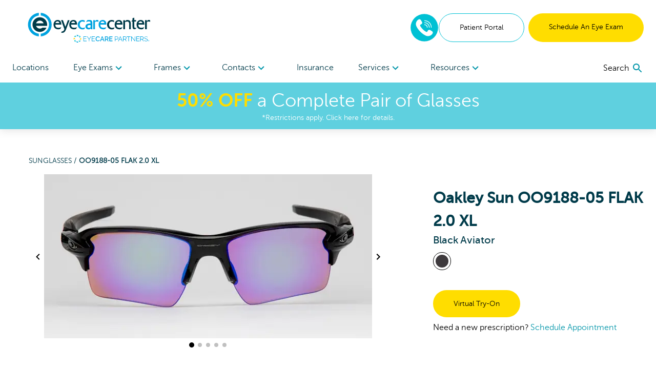

--- FILE ---
content_type: text/html; charset=utf-8
request_url: https://www.eyecarecenter.com/shop/products/oo9188-05-flak-2-0-xl-black-1220-101320928
body_size: 101754
content:
<!DOCTYPE html><html lang="en"><head><link rel="preconnect" href="https://dev.visualwebsiteoptimizer.com"/><script type="text/javascript" id="vwoCode">
              window._vwo_code || (function () {
                var account_id = 918035,
                    version = 2.1,
                    settings_tolerance = 2000,
                    hide_element = 'body',
                    hide_element_style = 'opacity:0 !important;filter:alpha(opacity=0) !important;background:none !important;transition:none !important;',
                    f = false, w = window, d = document, v = d.querySelector('#vwoCode'), cK = '_vwo_' + account_id + '_settings', cc = {};
                try {
                  var c = JSON.parse(localStorage.getItem('_vwo_' + account_id + '_config'));
                  cc = c && typeof c === 'object' ? c : {};
                } catch (e) {}
                var stT = cc.stT === 'session' ? w.sessionStorage : w.localStorage;
                var code = {
                  nonce: v && v.nonce,
                  use_existing_jquery: function() {
                    return typeof use_existing_jquery !== 'undefined' ? use_existing_jquery : undefined;
                  },
                  settings_tolerance: function() {
                    return cc.sT || settings_tolerance;
                  },
                  hide_element_style: function() {
                    return '{' + (cc.hES || hide_element_style) + '}';
                  },
                  hide_element: function() {
                    if (performance.getEntriesByName('first-contentful-paint')[0]) {
                      return '';
                    }
                    return typeof cc.hE === 'string' ? cc.hE : hide_element;
                  },
                  getVersion: function() {
                    return version;
                  },
                  finish: function(e) {
                    if (!f) {
                      f = true;
                      var t = d.getElementById('_vis_opt_path_hides');
                      if (t) t.parentNode.removeChild(t);
                      if (e) {
                        (new Image).src = 'https://dev.visualwebsiteoptimizer.com/ee.gif?a=' + account_id + e;
                      }
                    }
                  },
                  finished: function() {
                    return f;
                  },
                  addScript: function(e) {
                    var t = d.createElement('script');
                    t.type = 'text/javascript';
                    if (e.src) {
                      t.src = e.src;
                    } else {
                      t.text = e.text;
                    }
                    v && t.setAttribute('nonce', v.nonce);
                    d.getElementsByTagName('head')[0].appendChild(t);
                  },
                  load: function(e, t) {
                    var n = this.getSettings(), i = d.createElement('script'), r = this;
                    t = t || {};
                    if (n) {
                      i.textContent = n;
                      d.getElementsByTagName('head')[0].appendChild(i);
                      if (!w.VWO || VWO.caE) {
                        stT.removeItem(cK);
                        r.load(e);
                      }
                    } else {
                      var o = new XMLHttpRequest();
                      o.open('GET', e, true);
                      o.withCredentials = !t.dSC;
                      o.responseType = t.responseType || 'text';
                      o.onload = function() {
                        if (t.onloadCb) {
                          return t.onloadCb(o, e);
                        }
                        if (o.status === 200 || o.status === 304) {
                          w._vwo_code.addScript({ text: o.responseText });
                        } else {
                          w._vwo_code.finish('&e=loading_failure:' + e);
                        }
                      };
                      o.onerror = function() {
                        if (t.onerrorCb) {
                          return t.onerrorCb(e);
                        }
                        w._vwo_code.finish('&e=loading_failure:' + e);
                      };
                      o.send();
                    }
                  },
                  getSettings: function() {
                    try {
                      var e = stT.getItem(cK);
                      if (!e) {
                        return;
                      }
                      e = JSON.parse(e);
                      if (Date.now() > e.e) {
                        stT.removeItem(cK);
                        return;
                      }
                      return e.s;
                    } catch (e) {
                      return;
                    }
                  },
                  init: function() {
                    if (d.URL.indexOf('__vwo_disable__') > -1) return;
                    var e = this.settings_tolerance();
                    w._vwo_settings_timer = setTimeout(function() {
                      w._vwo_code.finish();
                      stT.removeItem(cK);
                    }, e);

                    var t;
                    if (this.hide_element() !== 'body') {
                      t = d.createElement('style');
                      var n = this.hide_element(),
                          i = n ? n + this.hide_element_style() : '',
                          r = d.getElementsByTagName('head')[0];
                      t.setAttribute('id', '_vis_opt_path_hides');
                      v && t.setAttribute('nonce', v.nonce);
                      t.setAttribute('type', 'text/css');
                      if (t.styleSheet) t.styleSheet.cssText = i;
                      else t.appendChild(d.createTextNode(i));
                      r.appendChild(t);
                    } else {
                      t = d.getElementsByTagName('head')[0];
                      var i = d.createElement('div');
                      i.style.cssText = 'z-index: 2147483647 !important;position: fixed !important;left: 0 !important;top: 0 !important;width: 100% !important;height: 100% !important;background: white !important;display: block !important;';
                      i.setAttribute('id', '_vis_opt_path_hides');
                      i.classList.add('_vis_hide_layer');
                      t.parentNode.insertBefore(i, t.nextSibling);
                    }
                    var o = window._vis_opt_url || d.URL,
                        s = 'https://dev.visualwebsiteoptimizer.com/j.php?a=' + account_id + '&u=' + encodeURIComponent(o) + '&vn=' + version;
                    if (w.location.search.indexOf('_vwo_xhr') !== -1) {
                      this.addScript({ src: s });
                    } else {
                      this.load(s + '&x=true');
                    }
                  }
                };

                w._vwo_code = code;
                code.init();
              })();
            </script><meta name="viewport" content="width=device-width"/><meta charSet="utf-8"/><script type="application/ld+json">{
    "@context": "https://schema.org/",
    "@type": "Product",
    "image":["//images.ctfassets.net/pyp8qw75m305/21l82HIE0oyOSCnkzCusnU/9c8686a730666d19aa661f44270d63a6/br1ebdtugbbepwys7nquf924jjux2wl8.jpg","//images.ctfassets.net/pyp8qw75m305/3in4JTSSOYPMTJ6FTHG1F0/f5667048b2a04019403bd771e4c6cac4/0s5sutk23i6vhwtcpdtwh1rdbc3zvr5y.jpg","//images.ctfassets.net/pyp8qw75m305/4AS06Vhy0ladlbQaBnqf9q/59dfc534609824f1c90151929d216870/3o8dh8768cdo2ovpstrrsxyq6b2k8rho.jpg","//images.ctfassets.net/pyp8qw75m305/dwIt8xwx3JS1FfqW1flGK/0670cfeb051f59100d447942357c5afb/4vvdx4o02m8eei7u8j8kwbbkb31h7rxf.jpg","//images.ctfassets.net/pyp8qw75m305/4viNGufcbB45xIeu9UiAud/8b47242f2497e7ad86cae5ae027ecb6c/8tj3y3sdrbvunwlh3vfaajorzqoumqn9.jpg"],
    "description": "Create a bold identity with the Oakley Sun Aviator Nylon Sunglasses in Black. Buy online or schedule an appointment at eyecarecenter.",
    
    "sku": "101320928",
    
    
    
    
  "brand": {
      "@type": "Thing",
      "name": "Oakley Sun"
    },

    
    
    "color": "Black",
    "material": "Nylon",
    
    
    
    
    
    
    
    "offers": 
  {
    "@type": "Offer",
    "priceCurrency": "USD",
    
    "itemCondition": "https://schema.org/NewCondition",
    "availability": "https://schema.org/InStock",
    "url": "/shop/products/oo9188-05-flak-2-0-xl-black-1220-101320928",
    
      "seller": {
      "@type": "Organization",
      "name": "eyecarecenter"
    },
    
    "price": "189"
  }
,
    
    "name": "OO9188-05 FLAK 2.0 XL"
  }</script><link rel="shortcut icon" href="//images.ctfassets.net/pyp8qw75m305/JkOthrTyTDfggkTgbSje9/0d5f6506fb78200f6addea652b36b306/ECC-Favicon_64x64.png?w=48&amp;h=48"/><script>(function(w,d,s,l,i){w[l]=w[l]||[];w[l].push({'gtm.start':
        new Date().getTime(),event:'gtm.js'});var f=d.getElementsByTagName(s)[0],
        j=d.createElement(s),dl=l!='dataLayer'?'&l='+l:'';j.async=true;j.src=
        'https://www.googletagmanager.com/gtm.js?id='+i+dl;f.parentNode.insertBefore(j,f);
        })(window,document,'script','dataLayer','GTM-5DVDVZX');</script><script type="application/ld+json">{"@context":"https://schema.org","@graph":[{"@type":"Organization","@id":"https://www.eyecarecenter.com/#organization","name":"eyecarecenter","url":"https://www.eyecarecenter.com","logo":{"@type":"ImageObject","@id":"https://www.eyecarecenter.com/#logo","inLanguage":"en-US","url":"https://images.ctfassets.net/pyp8qw75m305/59xVbKRW36e4ANrVCI8w3K/2f0e45480d996f2df6569aca35bdbd5a/ECC-ECP-eyecarecenter-250x60.svg","contentUrl":"https://images.ctfassets.net/pyp8qw75m305/59xVbKRW36e4ANrVCI8w3K/2f0e45480d996f2df6569aca35bdbd5a/ECC-ECP-eyecarecenter-250x60.svg","width":250,"height":60,"caption":"eyecarecenter"},"image":{"@id":"https://www.eyecarecenter.com/#logo"}},{"@type":"WebSite","@id":"https://www.eyecarecenter.com/#website","url":"https://www.eyecarecenter.com","name":"eyecarecenter","description":"Black OO9188-05 FLAK 2.0 XL Sunglasses","publisher":{"@id":"https://www.eyecarecenter.com/#organization"},"potentialAction":[{"@type":"SearchAction","target":{"@type":"EntryPoint","urlTemplate":"https://www.eyecarecenter.com?q={search_term_string}"},"query-input":"required name=search_term_string"}],"inLanguage":"en-US"},{"@type":"WebPage","@id":"https://www.eyecarecenter.com/shop/products/oo9188-05-flak-2-0-xl-black-1220-101320928/#webpage","url":"https://www.eyecarecenter.com/shop/products/oo9188-05-flak-2-0-xl-black-1220-101320928","name":"Black OO9188-05 FLAK 2.0 XL Sunglasses","isPartOf":{"@id":"https://www.eyecarecenter.com/#website"},"datePublished":"2023-01-26T18:08:32.046Z","dateModified":"2023-01-30T16:07:47.214Z","description":"Create a bold identity with the Oakley Sun Aviator Nylon Sunglasses in Black. Buy online or schedule an appointment at eyecarecenter.","breadcrumb":{"@id":"https://www.eyecarecenter.com/shop/products/oo9188-05-flak-2-0-xl-black-1220-101320928/#breadcrumb"},"inLanguage":"en-US","potentialAction":[{"@type":"ReadAction","target":["https://www.eyecarecenter.com/shop/products/oo9188-05-flak-2-0-xl-black-1220-101320928"]}]},{"@type":"BreadcrumbList","@id":"https://www.eyecarecenter.com/shop/products/oo9188-05-flak-2-0-xl-black-1220-101320928/#breadcrumb","itemListElement":["{\n        \"@type\": \"ListItem\",\n        \"position\": 1,\n        \"name\": \"Home\",\n        \"item\": \"https://www.eyecarecenter.com\"\n      },{\n        \"@type\": \"ListItem\",\n        \"position\": 2,\n        \"name\": \"Black OO9188-05 FLAK 2.0 XL Sunglasses\"\n      }"]}]}</script><title>Black OO9188-05 FLAK 2.0 XL Sunglasses | eyecarecenter</title><meta name="robots" content="index,follow"/><meta name="googlebot" content="index,follow"/><meta name="description" content="Create a bold identity with the Oakley Sun Aviator Nylon Sunglasses in Black. Buy online or schedule an appointment at eyecarecenter."/><meta property="og:url" content="https://www.eyecarecenter.com/shop/products/oo9188-05-flak-2-0-xl-black-1220-101320928"/><meta property="og:title" content="Black OO9188-05 FLAK 2.0 XL Sunglasses | eyecarecenter"/><meta property="og:description" content="Create a bold identity with the Oakley Sun Aviator Nylon Sunglasses in Black. Buy online or schedule an appointment at eyecarecenter."/><meta property="og:image" content="https://images.ctfassets.net/pyp8qw75m305/21l82HIE0oyOSCnkzCusnU/9c8686a730666d19aa661f44270d63a6/br1ebdtugbbepwys7nquf924jjux2wl8.jpg?fit=fill&amp;f=center&amp;h=630&amp;w=1200"/><meta property="og:image:alt" content="Front View for 101320928-A-with-logo"/><meta property="og:image:width" content="1200"/><meta property="og:image:height" content="630"/><meta property="og:site_name" content="eyecarecenter"/><link rel="canonical" href="https://www.eyecarecenter.com/shop/products/oo9188-05-flak-2-0-xl-black-1220-101320928"/><meta property="dc:phone_number" content="+19196959770" keyOverride="phonenumber+19196959770"/><meta name="next-head-count" content="20"/><link rel="preload" href="/_next/static/css/620980cfbd0bbe29d1b3.css" as="style"/><link rel="stylesheet" href="/_next/static/css/620980cfbd0bbe29d1b3.css" data-n-g=""/><link rel="preload" href="/_next/static/css/45b23f02c519ac12ae23.css" as="style"/><link rel="stylesheet" href="/_next/static/css/45b23f02c519ac12ae23.css" data-n-p=""/><noscript data-n-css=""></noscript><script defer="" nomodule="" src="/_next/static/chunks/polyfills-a40ef1678bae11e696dba45124eadd70.js"></script><script src="/_next/static/chunks/webpack-59d060ae0cf5fd0071ad.js" defer=""></script><script src="/_next/static/chunks/framework.70e1c20668398c3c709c.js" defer=""></script><script src="/_next/static/chunks/commons.666a41ea42a61463b012.js" defer=""></script><script src="/_next/static/chunks/dc24c83e7598fd8211ce8ad65f4e5bde897b56cf.54acb9f25b1f18398120.js" defer=""></script><script src="/_next/static/chunks/main-2095c32c24b6d38da9f5.js" defer=""></script><script src="/_next/static/chunks/3f5360bae07f13a236fcf96a6cef47b76a1a7c44.bec41da1574930d36caf.js" defer=""></script><script src="/_next/static/chunks/0d77648ecd30652b36029d380003bee5ec936a24.81f902e55d4be4e40716.js" defer=""></script><script src="/_next/static/chunks/pages/_app-d6c3516fa6074bf599bd.js" defer=""></script><script src="/_next/static/chunks/6bc8ba1bc7c08a3bb5345e434fe73fdab5735b98.2c418069f32dda136ee1.js" defer=""></script><script src="/_next/static/chunks/48670957af43f7bc496a8ab5ecf1debd145823a8.f9354f63e4642c3cb0cf.js" defer=""></script><script src="/_next/static/chunks/0378a383fb930363381ea2d9a5c6af427db6a513.81d119e5574d1aef8883.js" defer=""></script><script src="/_next/static/chunks/pages/shop/products/%5Bproduct%5D-41007cf1cca452849f41.js" defer=""></script><script src="/_next/static/iwGx5patkfjOBTdQvqmE7/_buildManifest.js" defer=""></script><script src="/_next/static/iwGx5patkfjOBTdQvqmE7/_ssgManifest.js" defer=""></script></head><body><div id="__next"><noscript><iframe title="gtm noscript" src="https://www.googletagmanager.com/ns.html?id=GTM-5DVDVZX" height="0" width="0" style="display:none;visibility:hidden"></iframe></noscript><header class="w-screen fixed bg-white z-20 transition-all ease-out duration-300 flex-none" style="box-shadow:0px 4px 14px rgba(100, 100, 100, 0.15);top:0;z-index:50"><div class="max:container max-w-screen-max"><div class="flex justify-between items-center px-4 lg:px-6 py-6 lg:pb-0"><div class=""></div><div class="flex-auto cursor-pointer"><a aria-label="home" href="/"><picture><img src="//images.ctfassets.net/pyp8qw75m305/59xVbKRW36e4ANrVCI8w3K/2f0e45480d996f2df6569aca35bdbd5a/ECC-ECP-eyecarecenter-250x60.svg?h=60" alt="eyecarecenter logo with EyeCare Partners logo" class="sm:max-w-300 max-w-200 max-h-40 sm:max-h-60"/></picture></a></div><div class="hidden lg:flex gap-2"><div class="flex justify-center items-center"><div class="inline-block"><a href="tel:8448514676" rel="noreferrer"><img src="/images/Phone-2.svg" alt="phone icon" width="56" height="56" class="mx-auto"/></a></div></div><a href="https://eyecarecenter.vision360plusportal.com/patient/login" target="" class="inline-block text-center w-full md:w-auto md:min-w-cta px-6 xl:px-10 py-4 text-sm  rounded-full border border-teal text-teal-fontcolor mr-2" rel="noopener">Patient Portal</a><a target="" class="inline-block text-center w-full md:w-auto md:min-w-cta px-6 xl:px-10 py-4 text-sm  rounded-full bg-highlight text-black " href="/locations">Schedule An Eye Exam</a></div><div class="lg:hidden sm:flex gap-2 mr-2"><div class="flex justify-center items-center"><div class="inline-block"><a href="tel:8448514676" rel="noreferrer"><img src="/images/Phone-2.svg" alt="phone icon" width="40" height="40" class="mx-auto"/></a></div></div></div><button role="menu" aria-label="open navigation menu" class="lg:hidden self-center"><svg class="MuiSvgIcon-root MuiSvgIcon-fontSizeLarge" focusable="false" viewBox="0 0 24 24" aria-hidden="true"><path d="M3 18h18v-2H3v2zm0-5h18v-2H3v2zm0-7v2h18V6H3z"></path></svg></button></div><nav role="navigation" class="hidden lg:flex justify-between px-6 mt-5"><div class="w-3/4 flex flex-row justify-between"><a target="" class="flex-none py-4 text-secondary " href="/locations">Locations </a><div role="menuitem" tabindex="0" class="flex-none mr-2 relative cursor-pointer "><div role="button" tabindex="0" class="py-4 text-secondary">Eye Exams<div class="inline-block transition transform duration-300 text-tertiary-actual rotate-90"><svg class="MuiSvgIcon-root" focusable="false" viewBox="0 0 24 24" aria-hidden="true"><path d="M10 6L8.59 7.41 13.17 12l-4.58 4.59L10 18l6-6z"></path></svg></div></div><div class="absolute -ml-8 -mt-2 bg-white p-6 w-56" style="display:none" hidden=""><div><a target="" class="block mb-6 last:mb-0" href="/eye-care-services/eye-exam">Comprehensive Eye Exams</a><a target="" class="block mb-6 last:mb-0" href="/eye-care-services/kids-eye-exam">Kids&#x27; Eye Exams</a><a target="" class="block mb-6 last:mb-0" href="/contacts">Contact Lens Exams</a><a target="" class="block mb-6 last:mb-0" href="/eye-care-services/remote-eye-exam">In-Office Remote Eye Exams</a><a target="" class="block mb-6 last:mb-0" href="/eye-care-services/diabetes">Diabetic Eye Exams</a></div></div></div><div role="menuitem" tabindex="0" class="flex-none mr-2 relative cursor-pointer "><div role="button" tabindex="0" class="py-4 text-secondary">Frames<div class="inline-block transition transform duration-300 text-tertiary-actual rotate-90"><svg class="MuiSvgIcon-root" focusable="false" viewBox="0 0 24 24" aria-hidden="true"><path d="M10 6L8.59 7.41 13.17 12l-4.58 4.59L10 18l6-6z"></path></svg></div></div><div class="absolute -ml-8 -mt-2 bg-white p-6 w-56" style="display:none" hidden=""><div><a target="" class="block mb-6 last:mb-0" href="/shop/eyeglasses/womens">Women&#x27;s Frames</a><a target="" class="block mb-6 last:mb-0" href="/shop/eyeglasses/mens">Men&#x27;s Frames</a><a target="" class="block mb-6 last:mb-0" href="/shop/eyeglasses/kids">Kid&#x27;s Frames</a><a target="" class="block mb-6 last:mb-0" href="/shop/sunglasses">Sunglasses</a><a target="" class="block mb-6 last:mb-0" href="/shop/eyeglasses">All Frames</a><a target="" class="block mb-6 last:mb-0" href="/virtual-try-on">Virtual Try-On</a></div></div></div><div role="menuitem" tabindex="0" class="flex-none mr-2 relative cursor-pointer "><div role="button" tabindex="0" class="py-4 text-secondary">Contacts<div class="inline-block transition transform duration-300 text-tertiary-actual rotate-90"><svg class="MuiSvgIcon-root" focusable="false" viewBox="0 0 24 24" aria-hidden="true"><path d="M10 6L8.59 7.41 13.17 12l-4.58 4.59L10 18l6-6z"></path></svg></div></div><div class="absolute -ml-8 -mt-2 bg-white p-6 w-56" style="display:none" hidden=""><div><a href="https://yourstore.wewillship.com/?account_id=49400" rel="noreferrer" target="_blank" class="block mb-6 last:mb-0">Order Contacts</a><a target="" class="block mb-6 last:mb-0" href="/eye-care-services/specialty-contact-lens-care">Specialty Lenses</a></div></div></div><a target="" class="flex-none py-4 text-secondary " href="/accepted-insurances">Insurance</a><div role="menuitem" tabindex="0" class="flex-none mr-2 relative cursor-pointer "><div role="button" tabindex="0" class="py-4 text-secondary">Services<div class="inline-block transition transform duration-300 text-tertiary-actual rotate-90"><svg class="MuiSvgIcon-root" focusable="false" viewBox="0 0 24 24" aria-hidden="true"><path d="M10 6L8.59 7.41 13.17 12l-4.58 4.59L10 18l6-6z"></path></svg></div></div><div class="absolute -ml-8 -mt-2 bg-white p-6 w-56" style="display:none" hidden=""><div><a target="" class="block mb-6 last:mb-0" href="/eye-care-services/glaucoma">Glaucoma</a><a target="" class="block mb-6 last:mb-0" href="/eye-care-services/cataracts">Cataracts</a><a target="" class="block mb-6 last:mb-0" href="/eye-care-services/dry-eye">Dry Eye</a><a target="" class="block mb-6 last:mb-0" href="/eye-care-services/diabetic-retinopathy">Diabetic Retinopathy</a><a target="" class="block mb-6 last:mb-0" href="/eye-care-services/pterygium">Pterygium</a><a target="" class="block mb-6 last:mb-0" href="/eye-care-services/macular-degeneration">Macular Degeneration</a><a target="" class="block mb-6 last:mb-0" href="/eye-care-resources/what-is-vision-therapy">Vision Therapy</a><a target="" class="block mb-6 last:mb-0" href="/eye-care-services/ocular-emergencies">Eye Emergencies</a><a target="" class="block mb-6 last:mb-0" href="/eye-care-resources/sports-eye-safety-month">Sports Vision</a></div></div></div><div role="menuitem" tabindex="0" class="flex-none mr-2 relative cursor-pointer "><div role="button" tabindex="0" class="py-4 text-secondary">Resources<div class="inline-block transition transform duration-300 text-tertiary-actual rotate-90"><svg class="MuiSvgIcon-root" focusable="false" viewBox="0 0 24 24" aria-hidden="true"><path d="M10 6L8.59 7.41 13.17 12l-4.58 4.59L10 18l6-6z"></path></svg></div></div><div class="absolute -ml-8 -mt-2 bg-white p-6 w-56" style="display:none" hidden=""><div><a target="" class="block mb-6 last:mb-0" href="/our-doctors/optometrists">Meet The Doctors</a><a target="" class="block mb-6 last:mb-0" href="/eye-care-resources">Resources</a><a target="" class="block mb-6 last:mb-0" href="/special-offers">Special Offers</a><a href="https://eyecarecenter.vision360plusportal.com/patient/login" rel="noreferrer" target="_blank" class="block mb-6 last:mb-0">Online Bill Pay</a><a target="" class="block mb-6 last:mb-0" href="/billing-inquiry">Billing Inquiry</a><a target="" class="block mb-6 last:mb-0" href="/eyewear-protection-plan">Eyewear Protection Plan</a><a target="" class="block mb-6 last:mb-0" href="/refund-policy">Refund Policy</a></div></div></div></div><div class="w-1/4 flex justify-end items-center"></div></nav></div><a href="/special-offers"><div class="bg-secondary text-white px-2 py-3 true"><div class="text-center text-2xl md:text-4xl bold-highlight leading-tight styles_richtext_anchor__1ZSI3 styles_richtext_bullet_points__3bOrw styles_richtext_ordered_lists__3IdxI styles_richtext_blockquote__2WGVu styles_richtext_ruler__VLE_h styles_richtext_header__32pqU styles_center_richtext_content__3VGED"><p><b>50% OFF</b> a Complete Pair of Glasses</p></div><p class="text-center text-sm ">*Restrictions apply. Click here for details.</p></div></a></header><div class="max:container max-w-screen-max font-body" style="margin-top:160px;flex:1 0 auto"><div class="flex flex-col flex-1 min-h-full"><div class="flex flex-col"><div><div class="p-4 mb-10"><div class="text-sm md:ml-10 mt-4 md:mt-10 text-primary-actual"><a class="uppercase" href="/shop/sunglasses">Sunglasses<!-- --> / </a><span class="font-bold uppercase">OO9188-05 FLAK 2.0 XL</span></div><div class="mt-4 flex flex-col md:flex-row flex-wrap"><div class="w-full md:w-3/5 md:ml-4"><div class="flex flex-col items-center"><div class="flex items-center"><button class="hidden lg:block"><svg class="MuiSvgIcon-root" focusable="false" viewBox="0 0 24 24" aria-hidden="true"><path d="M15.41 7.41L14 6l-6 6 6 6 1.41-1.41L10.83 12z"></path></svg></button><div class="sm:w-pdpImage"><div class="carousel-root" tabindex="0"><div class="carousel carousel-slider" style="width:"><button type="button" aria-label="previous slide / item" class="control-arrow control-prev control-disabled"></button><div class="slider-wrapper axis-horizontal"><ul class="slider animated" style="-webkit-transform:translate3d(0,0,0);-moz-transform:translate3d(0,0,0);-ms-transform:translate3d(0,0,0);-o-transform:translate3d(0,0,0);transform:translate3d(0,0,0);-ms-transform:translate3d(0,0,0);-webkit-transition-duration:350ms;-moz-transition-duration:350ms;-ms-transition-duration:350ms;-o-transition-duration:350ms;transition-duration:350ms;-ms-transition-duration:350ms"><li class="slide selected"><picture><source srcSet="//images.ctfassets.net/pyp8qw75m305/21l82HIE0oyOSCnkzCusnU/9c8686a730666d19aa661f44270d63a6/br1ebdtugbbepwys7nquf924jjux2wl8.jpg?w=640&amp;fm=webp 1x , //images.ctfassets.net/pyp8qw75m305/21l82HIE0oyOSCnkzCusnU/9c8686a730666d19aa661f44270d63a6/br1ebdtugbbepwys7nquf924jjux2wl8.jpg?w=1280&amp;fm=webp 2x " type="image/webp"/><img src="//images.ctfassets.net/pyp8qw75m305/21l82HIE0oyOSCnkzCusnU/9c8686a730666d19aa661f44270d63a6/br1ebdtugbbepwys7nquf924jjux2wl8.jpg?w=640" srcSet="//images.ctfassets.net/pyp8qw75m305/21l82HIE0oyOSCnkzCusnU/9c8686a730666d19aa661f44270d63a6/br1ebdtugbbepwys7nquf924jjux2wl8.jpg?w=640 1x , //images.ctfassets.net/pyp8qw75m305/21l82HIE0oyOSCnkzCusnU/9c8686a730666d19aa661f44270d63a6/br1ebdtugbbepwys7nquf924jjux2wl8.jpg?w=1280 2x " style="width:640px;height:320px" alt="Front View for 101320928-A-with-logo"/></picture></li><li class="slide"><picture><source srcSet="//images.ctfassets.net/pyp8qw75m305/3in4JTSSOYPMTJ6FTHG1F0/f5667048b2a04019403bd771e4c6cac4/0s5sutk23i6vhwtcpdtwh1rdbc3zvr5y.jpg?w=640&amp;fm=webp 1x , //images.ctfassets.net/pyp8qw75m305/3in4JTSSOYPMTJ6FTHG1F0/f5667048b2a04019403bd771e4c6cac4/0s5sutk23i6vhwtcpdtwh1rdbc3zvr5y.jpg?w=1280&amp;fm=webp 2x " type="image/webp"/><img src="//images.ctfassets.net/pyp8qw75m305/3in4JTSSOYPMTJ6FTHG1F0/f5667048b2a04019403bd771e4c6cac4/0s5sutk23i6vhwtcpdtwh1rdbc3zvr5y.jpg?w=640" srcSet="//images.ctfassets.net/pyp8qw75m305/3in4JTSSOYPMTJ6FTHG1F0/f5667048b2a04019403bd771e4c6cac4/0s5sutk23i6vhwtcpdtwh1rdbc3zvr5y.jpg?w=640 1x , //images.ctfassets.net/pyp8qw75m305/3in4JTSSOYPMTJ6FTHG1F0/f5667048b2a04019403bd771e4c6cac4/0s5sutk23i6vhwtcpdtwh1rdbc3zvr5y.jpg?w=1280 2x " style="width:640px;height:320px" alt="Front View for 101320928-A-without-logo"/></picture></li><li class="slide"><picture><source srcSet="//images.ctfassets.net/pyp8qw75m305/4AS06Vhy0ladlbQaBnqf9q/59dfc534609824f1c90151929d216870/3o8dh8768cdo2ovpstrrsxyq6b2k8rho.jpg?w=640&amp;fm=webp 1x , //images.ctfassets.net/pyp8qw75m305/4AS06Vhy0ladlbQaBnqf9q/59dfc534609824f1c90151929d216870/3o8dh8768cdo2ovpstrrsxyq6b2k8rho.jpg?w=1280&amp;fm=webp 2x " type="image/webp"/><img src="//images.ctfassets.net/pyp8qw75m305/4AS06Vhy0ladlbQaBnqf9q/59dfc534609824f1c90151929d216870/3o8dh8768cdo2ovpstrrsxyq6b2k8rho.jpg?w=640" srcSet="//images.ctfassets.net/pyp8qw75m305/4AS06Vhy0ladlbQaBnqf9q/59dfc534609824f1c90151929d216870/3o8dh8768cdo2ovpstrrsxyq6b2k8rho.jpg?w=640 1x , //images.ctfassets.net/pyp8qw75m305/4AS06Vhy0ladlbQaBnqf9q/59dfc534609824f1c90151929d216870/3o8dh8768cdo2ovpstrrsxyq6b2k8rho.jpg?w=1280 2x " style="width:640px;height:320px" alt="45 Degree Angle View for 101320928-B"/></picture></li><li class="slide"><picture><source srcSet="//images.ctfassets.net/pyp8qw75m305/dwIt8xwx3JS1FfqW1flGK/0670cfeb051f59100d447942357c5afb/4vvdx4o02m8eei7u8j8kwbbkb31h7rxf.jpg?w=640&amp;fm=webp 1x , //images.ctfassets.net/pyp8qw75m305/dwIt8xwx3JS1FfqW1flGK/0670cfeb051f59100d447942357c5afb/4vvdx4o02m8eei7u8j8kwbbkb31h7rxf.jpg?w=1280&amp;fm=webp 2x " type="image/webp"/><img src="//images.ctfassets.net/pyp8qw75m305/dwIt8xwx3JS1FfqW1flGK/0670cfeb051f59100d447942357c5afb/4vvdx4o02m8eei7u8j8kwbbkb31h7rxf.jpg?w=640" srcSet="//images.ctfassets.net/pyp8qw75m305/dwIt8xwx3JS1FfqW1flGK/0670cfeb051f59100d447942357c5afb/4vvdx4o02m8eei7u8j8kwbbkb31h7rxf.jpg?w=640 1x , //images.ctfassets.net/pyp8qw75m305/dwIt8xwx3JS1FfqW1flGK/0670cfeb051f59100d447942357c5afb/4vvdx4o02m8eei7u8j8kwbbkb31h7rxf.jpg?w=1280 2x " style="width:640px;height:320px" alt="Side View for 101320928-C"/></picture></li><li class="slide"><picture><source srcSet="//images.ctfassets.net/pyp8qw75m305/4viNGufcbB45xIeu9UiAud/8b47242f2497e7ad86cae5ae027ecb6c/8tj3y3sdrbvunwlh3vfaajorzqoumqn9.jpg?w=640&amp;fm=webp 1x , //images.ctfassets.net/pyp8qw75m305/4viNGufcbB45xIeu9UiAud/8b47242f2497e7ad86cae5ae027ecb6c/8tj3y3sdrbvunwlh3vfaajorzqoumqn9.jpg?w=1280&amp;fm=webp 2x " type="image/webp"/><img src="//images.ctfassets.net/pyp8qw75m305/4viNGufcbB45xIeu9UiAud/8b47242f2497e7ad86cae5ae027ecb6c/8tj3y3sdrbvunwlh3vfaajorzqoumqn9.jpg?w=640" srcSet="//images.ctfassets.net/pyp8qw75m305/4viNGufcbB45xIeu9UiAud/8b47242f2497e7ad86cae5ae027ecb6c/8tj3y3sdrbvunwlh3vfaajorzqoumqn9.jpg?w=640 1x , //images.ctfassets.net/pyp8qw75m305/4viNGufcbB45xIeu9UiAud/8b47242f2497e7ad86cae5ae027ecb6c/8tj3y3sdrbvunwlh3vfaajorzqoumqn9.jpg?w=1280 2x " style="width:640px;height:320px" alt="Back View for 101320928-D"/></picture></li></ul></div><button type="button" aria-label="next slide / item" class="control-arrow control-next control-disabled"></button></div></div></div><button class="hidden lg:block"><svg class="MuiSvgIcon-root" focusable="false" viewBox="0 0 24 24" aria-hidden="true"><path d="M10 6L8.59 7.41 13.17 12l-4.58 4.59L10 18l6-6z"></path></svg></button></div><div><button class="rounded-full h-2 w-2 mx-1 transform bg-black scale-125"></button><button class="rounded-full h-2 w-2 mx-1 transform bg-black opacity-25"></button><button class="rounded-full h-2 w-2 mx-1 transform bg-black opacity-25"></button><button class="rounded-full h-2 w-2 mx-1 transform bg-black opacity-25"></button><button class="rounded-full h-2 w-2 mx-1 transform bg-black opacity-25"></button></div></div></div><div class="md:ml-16 mt-6 flex-1" style="min-width:275px"><div class="flex flex-col-reverse md:flex-col"><div><h3 class="font-semibold text-2xl md:text-3xl">Oakley Sun OO9188-05 FLAK 2.0 XL<span class="block font-normal text-base md:text-xl">Black Aviator</span></h3></div><ul class="mb-8 md:mb-0 md:mt-2 flex flex-wrap justify-center md:justify-start" aria-label="color options"><li aria-label="view Black frames" class="list-none"><a class="rounded-full inline-block p-1 mr-1 border-black border" aria-label="View Black frames" href="/shop/products/oo9188-05-flak-2-0-xl-black-1220-101320928"><img src="/images/colors/Black.svg" alt="Black"/></a></li></ul></div><button class="inline-block text-center w-full md:w-auto md:min-w-cta px-6 xl:px-10 py-4 text-sm  rounded-full bg-highlight text-black mt-8">Virtual Try-On</button><div class="hidden md:block mt-2">Need a new prescription?<!-- --> <a class="text-tertiary-actual" href="/locations">Schedule Appointment</a></div></div></div></div></div></div><div class="flex flex-col"><summary class="flex flex-row justify-between items-center font-bold cursor-pointer p-4"><div class="flex justify-between items-center md:px-4 border-b border-gray-400 w-full"><h2 class="font-heading text-primary-actual font-bold text-xl">About Oakley Sun OO9188-05 FLAK 2.0 XL</h2><svg xmlns="http://www.w3.org/2000/svg" width="10" height="10" viewBox="0 0 160 160"><rect class="transition duration-500 ease-in-out transform rotate-90" x="70" width="20" height="160"></rect><rect y="70" width="160" height="20"></rect></svg></div></summary><div><div class="p-4 mb-10"><div class="lg:px-4 leading-10">Try on the OO9188-05 FLAK 2.0 XL at your local eyecarecenter location.
  These black designer sunglasses from Oakley Sun are perfect for enjoying time outdoors and catching some sun.
  Made from nylon, these sunglasses feature a  design and can help you see clearly with prescription lenses.
  At eyecarecenter, we can build a complete pair of Oakley Sun OO9188-05 FLAK 2.0 XL just for you, with custom lenses designed for your vision needs.</div></div></div></div><div class="flex flex-col"><summary class="flex flex-row justify-between items-center font-bold cursor-pointer p-4"><div class="flex justify-between items-center md:px-4 border-b border-gray-400 w-full"><h2 class="font-heading text-primary-actual font-bold text-xl">OO9188-05 FLAK 2.0 XL Details</h2><svg xmlns="http://www.w3.org/2000/svg" width="10" height="10" viewBox="0 0 160 160"><rect class="transition duration-500 ease-in-out transform rotate-90" x="70" width="20" height="160"></rect><rect y="70" width="160" height="20"></rect></svg></div></summary><div><div class="p-4 mb-10"><div class="flex flex-col md:flex-row md:px-4"><div class="w-full md:w-1/2 mt-5"><h3 class="text-lg font-bold border-b-3 border-secondary inline-block">Specifications</h3><div class="flex flex-col mt-4 leading-10"><div>Color: <!-- -->Black</div><div>Rim Style: <!-- -->FULL RIM</div><div>Shape: <!-- -->Aviator</div><div>Material: <!-- -->Nylon</div><div>Lens Type: <!-- -->N/A</div><div>Available as Progressive/Bifocal:<!-- --> <!-- -->Yes</div></div></div><div class="w-full md:w-1/2 mt-5 leading-10"><h3 class="text-lg font-bold border-b-3 border-secondary inline-block">Frame Size</h3><div class="flex flex-col mt-4"><div>Bridge: <!-- -->12<!-- --> mm</div><div>Lens Width: <!-- -->59<!-- --> mm</div><div>Lens Height: <!-- -->38<!-- --> mm</div></div></div></div></div></div></div><div class="mx-4 mb-16"><h2 class="font-heading text-primary-actual md:text-xl">Face Shape Recommendations for <!-- -->Oakley Sun OO9188-05 FLAK 2.0 XL</h2><ul aria-label="face shape recommendations list" class="flex flex-wrap mt-4 md:mt-16"><li class="mr-6 md:mr-24 text-center flex flex-col justify-between" aria-label="Oval face shape"><img src="/images/shapes/oval.svg" alt="Oval" class="mb-4 flex-auto h-10 md:h-auto"/>Oval</li><li class="mr-6 md:mr-24 text-center flex flex-col justify-between" aria-label="Pear face shape"><img src="/images/shapes/pear.svg" alt="Pear" class="mb-4 flex-auto h-10 md:h-auto"/>Pear</li></ul></div><div class="mx-4 mb-16"><h2 class="font-heading text-primary-actual text-xl md:text-4xl">Similar Men&#x27;s Sunglasses To Oakley Sun OO9188-05 FLAK 2.0 XL</h2><ul class="list-none flex flex-col md:flex-row mt-6"><li class="p-2 md:w-1/3"><a role="link" tabindex="0" aria-label="RB4125" href="/shop/products/rb4125-black-675-101682987"><div class="shadow-card p-4"><picture><source srcSet="//images.ctfassets.net/pyp8qw75m305/3xrvjva4mZrD5jDZXqGP7p/a9cef11aa2e01153d2dacdecc8387c41/qzypcgude7okca4hb4y9dgu7wl4u0ith.jpg?w=320&amp;fm=webp 1x , //images.ctfassets.net/pyp8qw75m305/3xrvjva4mZrD5jDZXqGP7p/a9cef11aa2e01153d2dacdecc8387c41/qzypcgude7okca4hb4y9dgu7wl4u0ith.jpg?w=640&amp;fm=webp 2x " type="image/webp"/><img src="//images.ctfassets.net/pyp8qw75m305/3xrvjva4mZrD5jDZXqGP7p/a9cef11aa2e01153d2dacdecc8387c41/qzypcgude7okca4hb4y9dgu7wl4u0ith.jpg?w=320" srcSet="//images.ctfassets.net/pyp8qw75m305/3xrvjva4mZrD5jDZXqGP7p/a9cef11aa2e01153d2dacdecc8387c41/qzypcgude7okca4hb4y9dgu7wl4u0ith.jpg?w=320 1x , //images.ctfassets.net/pyp8qw75m305/3xrvjva4mZrD5jDZXqGP7p/a9cef11aa2e01153d2dacdecc8387c41/qzypcgude7okca4hb4y9dgu7wl4u0ith.jpg?w=640 2x " alt="RB4125" style="width:320px;height:160px" class="mx-auto"/></picture><div class="flex justify-between items-end mt-4"><div class="flex flex-col"><span class="font-bold">Ray-Ban Sun</span><span class="opacity-50">RB4125</span></div></div></div></a></li><li class="p-2 md:w-1/3"><a role="link" tabindex="0" aria-label="OO9188-72 FLAK 2.0 XL" href="/shop/products/oo9188-72-flak-2-0-xl-black-613-101674778"><div class="shadow-card p-4"><picture><source srcSet="//images.ctfassets.net/pyp8qw75m305/6p0W0zewc96M3H3yQPPTT2/dd75caaaddb3d852669623e18892906f/qsi5vpft8gcggs1fe7r2x7yhbno06u1r.jpg?w=320&amp;fm=webp 1x , //images.ctfassets.net/pyp8qw75m305/6p0W0zewc96M3H3yQPPTT2/dd75caaaddb3d852669623e18892906f/qsi5vpft8gcggs1fe7r2x7yhbno06u1r.jpg?w=640&amp;fm=webp 2x " type="image/webp"/><img src="//images.ctfassets.net/pyp8qw75m305/6p0W0zewc96M3H3yQPPTT2/dd75caaaddb3d852669623e18892906f/qsi5vpft8gcggs1fe7r2x7yhbno06u1r.jpg?w=320" srcSet="//images.ctfassets.net/pyp8qw75m305/6p0W0zewc96M3H3yQPPTT2/dd75caaaddb3d852669623e18892906f/qsi5vpft8gcggs1fe7r2x7yhbno06u1r.jpg?w=320 1x , //images.ctfassets.net/pyp8qw75m305/6p0W0zewc96M3H3yQPPTT2/dd75caaaddb3d852669623e18892906f/qsi5vpft8gcggs1fe7r2x7yhbno06u1r.jpg?w=640 2x " alt="OO9188-72 FLAK 2.0 XL" style="width:320px;height:160px" class="mx-auto"/></picture><div class="flex justify-between items-end mt-4"><div class="flex flex-col"><span class="font-bold">Oakley Sun</span><span class="opacity-50">OO9188-72 FLAK 2.0 XL</span></div></div></div></a></li><li class="p-2 md:w-1/3"><a role="link" tabindex="0" aria-label="OO9188-B3 FLAK 2.0 XL" href="/shop/products/oo9188-b3-flak-2-0-xl-black-1222-101698455"><div class="shadow-card p-4"><picture><source srcSet="//images.ctfassets.net/pyp8qw75m305/3ORWhmm7ybQVqZ84311okg/9a9d16a24625bf40c52eda5b2e8c040e/iqfcrltp5tm5fatzj2frdbkbiuw4fkhj.jpg?w=320&amp;fm=webp 1x , //images.ctfassets.net/pyp8qw75m305/3ORWhmm7ybQVqZ84311okg/9a9d16a24625bf40c52eda5b2e8c040e/iqfcrltp5tm5fatzj2frdbkbiuw4fkhj.jpg?w=640&amp;fm=webp 2x " type="image/webp"/><img src="//images.ctfassets.net/pyp8qw75m305/3ORWhmm7ybQVqZ84311okg/9a9d16a24625bf40c52eda5b2e8c040e/iqfcrltp5tm5fatzj2frdbkbiuw4fkhj.jpg?w=320" srcSet="//images.ctfassets.net/pyp8qw75m305/3ORWhmm7ybQVqZ84311okg/9a9d16a24625bf40c52eda5b2e8c040e/iqfcrltp5tm5fatzj2frdbkbiuw4fkhj.jpg?w=320 1x , //images.ctfassets.net/pyp8qw75m305/3ORWhmm7ybQVqZ84311okg/9a9d16a24625bf40c52eda5b2e8c040e/iqfcrltp5tm5fatzj2frdbkbiuw4fkhj.jpg?w=640 2x " alt="OO9188-B3 FLAK 2.0 XL" style="width:320px;height:160px" class="mx-auto"/></picture><div class="flex justify-between items-end mt-4"><div class="flex flex-col"><span class="font-bold">Oakley Sun</span><span class="opacity-50">OO9188-B3 FLAK 2.0 XL</span></div></div></div></a></li></ul></div></div></div><div><div><footer class="bg-muted mt-10 px-10 pt-10 pb-16 lg:pt-16 lg:pb-10 text-primary-actual font-extralight flex-none"><div class="lg:w-3/4 mx-auto"><div class="grid grid-cols-2 md:grid-cols-4 gap-10"><div class="grid grid-col-1 gap-10"><div><h4 class="font-bold mb-2 uppercase"><b>Locations</b></h4><ul><li class="mb-2 "><a target="" class="" href="/locations">Find an Office</a></li><li class="mb-2 "><a target="" class="" href="/our-locations/all-locations">All Locations</a></li></ul></div><div><h4 class="font-bold mb-2 uppercase"><b>About</b></h4><ul><li class="mb-2 "><a target="" class="" href="/about-us">About Us</a></li><li class="mb-2 "><a target="" class="" href="/contact-us">Contact Us</a></li><li class="mb-2 "><a target="" class="" href="/careers">Careers</a></li></ul></div></div><div><h4 class="font-bold mb-2 uppercase"><b>Shop</b></h4><ul><li class="mb-2"><a target="" class="" href="/shop/eyeglasses">Frames</a></li><li class="mb-2"><a href="https://yourstore.wewillship.com/?account_id=49400" rel="noreferrer" target="_blank" class="">Contact Lenses</a></li><li class="mb-2"><a target="" class="" href="/special-offers">Special Offers</a></li></ul></div><div><h4 class="font-bold mb-2 uppercase"><b>Resources</b></h4><ul><li class="mb-2"><a target="" class="" href="/our-doctors/optometrists">Meet The Doctors</a></li><li class="mb-2"><a target="" class="" href="/eye-care-resources">Eye Health Resources</a></li><li class="mb-2"><a target="" class="" href="/special-offers">Special Offers</a></li><li class="mb-2"><a href="https://eyecarecenter.vision360plusportal.com/patient/login" rel="noreferrer" target="_blank" class="">Online Bill Pay</a></li><li class="mb-2"><a href="https://assets.ctfassets.net/pyp8qw75m305/3aURtcHOVVW0xZ80zRWi62/4617fde84236e80f5e19f2c29cc72d22/WelcomeSheet_ecc.pdf" rel="noreferrer" target="_blank" class="">New Patients</a></li><li class="mb-2"><a target="" class="" href="/billing-inquiry">Billing Inquiry</a></li><li class="mb-2"><a target="" class="" href="/eyewear-protection-plan">Eyewear Protection Plan</a></li><li class="mb-2"><a target="" class="" href="/refund-policy">Refund Policy</a></li></ul></div><div><h4 class="font-bold mb-2 uppercase"><b>Privacy</b></h4><ul><li class="mb-2"><a target="" class="" href="/privacy-policy">Privacy Policy</a></li><li class="mb-2"><a target="" class="" href="/no-surprise-act">No Surprise Act</a></li><li class="mb-2"><a href="https://assets.ctfassets.net/pyp8qw75m305/5IaYQFy5j7jus2S1iFq1XS/ae039517660f37e41977611427f32225/ECC-Notice_of_Privacy_Practice_2024.pdf" rel="noreferrer" target="_blank" class="">Notice of Privacy Practice</a></li><li class="mb-2"><a target="" class="" href="/terms-and-conditions">Terms and Conditions</a></li></ul></div></div><div class="flex flex-col md:flex-row space-y-6 md:space-y-0 justify-between items-center mx-auto mt-5"><div class="flex gap-4 "><a href="https://www.facebook.com/eyecarecenter/" target="_blank" rel="noreferrer" class="large-icon"><svg class="MuiSvgIcon-root" focusable="false" viewBox="0 0 24 24" aria-hidden="true"><path d="M5 3h14a2 2 0 0 1 2 2v14a2 2 0 0 1-2 2H5a2 2 0 0 1-2-2V5a2 2 0 0 1 2-2m13 2h-2.5A3.5 3.5 0 0 0 12 8.5V11h-2v3h2v7h3v-7h3v-3h-3V9a1 1 0 0 1 1-1h2V5z"></path></svg></a><a href="https://www.instagram.com/ecc.eyecarecenter/" target="_blank" rel="noreferrer" class="large-icon"><svg class="MuiSvgIcon-root" focusable="false" viewBox="0 0 24 24" aria-hidden="true"><path d="M7.8 2h8.4C19.4 2 22 4.6 22 7.8v8.4a5.8 5.8 0 0 1-5.8 5.8H7.8C4.6 22 2 19.4 2 16.2V7.8A5.8 5.8 0 0 1 7.8 2m-.2 2A3.6 3.6 0 0 0 4 7.6v8.8C4 18.39 5.61 20 7.6 20h8.8a3.6 3.6 0 0 0 3.6-3.6V7.6C20 5.61 18.39 4 16.4 4H7.6m9.65 1.5a1.25 1.25 0 0 1 1.25 1.25A1.25 1.25 0 0 1 17.25 8 1.25 1.25 0 0 1 16 6.75a1.25 1.25 0 0 1 1.25-1.25M12 7a5 5 0 0 1 5 5 5 5 0 0 1-5 5 5 5 0 0 1-5-5 5 5 0 0 1 5-5m0 2a3 3 0 0 0-3 3 3 3 0 0 0 3 3 3 3 0 0 0 3-3 3 3 0 0 0-3-3z"></path></svg></a><a href="https://www.youtube.com/c/eyecarecenter-EyeDoctors" target="_blank" rel="noreferrer" class="large-icon"><svg class="MuiSvgIcon-root" focusable="false" viewBox="0 0 24 24" aria-hidden="true"><path d="M10 15l5.19-3L10 9v6m11.56-7.83c.13.47.22 1.1.28 1.9.07.8.1 1.49.1 2.09L22 12c0 2.19-.16 3.8-.44 4.83-.25.9-.83 1.48-1.73 1.73-.47.13-1.33.22-2.65.28-1.3.07-2.49.1-3.59.1L12 19c-4.19 0-6.8-.16-7.83-.44-.9-.25-1.48-.83-1.73-1.73-.13-.47-.22-1.1-.28-1.9-.07-.8-.1-1.49-.1-2.09L2 12c0-2.19.16-3.8.44-4.83.25-.9.83-1.48 1.73-1.73.47-.13 1.33-.22 2.65-.28 1.3-.07 2.49-.1 3.59-.1L12 5c4.19 0 6.8.16 7.83.44.9.25 1.48.83 1.73 1.73z"></path></svg></a><a href="https://www.linkedin.com/company/eyecarecenter-od-pa/about/" target="_blank" rel="noreferrer" class="large-icon"><svg class="MuiSvgIcon-root" focusable="false" viewBox="0 0 24 24" aria-hidden="true"><path d="M19 3a2 2 0 0 1 2 2v14a2 2 0 0 1-2 2H5a2 2 0 0 1-2-2V5a2 2 0 0 1 2-2h14m-.5 15.5v-5.3a3.26 3.26 0 0 0-3.26-3.26c-.85 0-1.84.52-2.32 1.3v-1.11h-2.79v8.37h2.79v-4.93c0-.77.62-1.4 1.39-1.4a1.4 1.4 0 0 1 1.4 1.4v4.93h2.79M6.88 8.56a1.68 1.68 0 0 0 1.68-1.68c0-.93-.75-1.69-1.68-1.69a1.69 1.69 0 0 0-1.69 1.69c0 .93.76 1.68 1.69 1.68m1.39 9.94v-8.37H5.5v8.37h2.77z"></path></svg></a></div><div class="text-sm styles_richtext_anchor__1ZSI3 styles_richtext_bullet_points__3bOrw styles_richtext_ordered_lists__3IdxI styles_richtext_blockquote__2WGVu styles_richtext_ruler__VLE_h styles_richtext_header__32pqU styles_center_richtext_content__3VGED"><p>Copyright © 2025 EyeCare Partners<i>®</i>, LLC. All rights reserved.</p></div></div></div></footer></div></div><script>(function(C,O,R,D,I,A,L){
          C.CordialObject=I,C[I]=C[I]||function(){(C[I].q=C[I].q||[]).push(arguments)};
          C[I].l=1*new Date,C[I].q=[],A=O.createElement(R);
          L=O.getElementsByTagName(R)[0],A.async=1,A.src=D,L.parentNode.insertBefore(A,L);
        })(window, document, 'script', '//d.p.eyecarecenter.com/track.v2.js', 'crdl');
        crdl('connect', 'eyecare-center', { 
            trackUrl: "//se.p.eyecarecenter.com" ,
            connectUrl: "//d.p.eyecarecenter.com" ,
            cookieDomain: "p.eyecarecenter.com",
            cookieLife: 365
        });</script><script>(function(d){var s = d.createElement("script");s.setAttribute("data-account", "cAaFh0uGdu");s.setAttribute("src", "https://cdn.userway.org/widget.js");(d.body || d.head).appendChild(s);})(document)</script><noscript>Please ensure Javascript is enabled for purposes of<a href="https://userway.org">website accessibility</a></noscript></div><script id="__NEXT_DATA__" type="application/json">{"props":{"pageProps":{"preview":false,"siteData":{"siteName":"eyecarecenter","topNav":{"id":"eyecarecenter","searchEnabled":true,"links":[{"metadata":{"tags":[],"concepts":[]},"sys":{"space":{"sys":{"type":"Link","linkType":"Space","id":"pyp8qw75m305"}},"id":"20NSfJH3hUjqvIbKcW7UVS","type":"Entry","createdAt":"2021-08-06T14:05:00.815Z","updatedAt":"2024-04-26T21:56:37.438Z","environment":{"sys":{"id":"master","type":"Link","linkType":"Environment"}},"publishedVersion":16,"revision":13,"contentType":{"sys":{"type":"Link","linkType":"ContentType","id":"navLink"}},"locale":"en-US"},"fields":{"slug":"locations","text":"Locations ","openInNewTab":false}},{"metadata":{"tags":[],"concepts":[]},"sys":{"space":{"sys":{"type":"Link","linkType":"Space","id":"pyp8qw75m305"}},"id":"4x7KRXOVK0QxKqJPHGqSuc","type":"Entry","createdAt":"2025-02-12T15:04:10.442Z","updatedAt":"2025-02-12T15:04:10.442Z","environment":{"sys":{"id":"master","type":"Link","linkType":"Environment"}},"publishedVersion":6,"revision":1,"contentType":{"sys":{"type":"Link","linkType":"ContentType","id":"navSubNav"}},"locale":"en-US"},"fields":{"id":"ECC - NavSub Header - Eye Exams","links":[{"metadata":{"tags":[],"concepts":[]},"sys":{"space":{"sys":{"type":"Link","linkType":"Space","id":"pyp8qw75m305"}},"id":"5nl1ChaEKgBM9RhIy5Vz0w","type":"Entry","createdAt":"2024-03-14T14:19:01.229Z","updatedAt":"2025-02-11T06:04:02.876Z","environment":{"sys":{"id":"master","type":"Link","linkType":"Environment"}},"publishedVersion":8,"revision":3,"contentType":{"sys":{"type":"Link","linkType":"ContentType","id":"navLink"}},"locale":"en-US"},"fields":{"slug":"eye-care-services/eye-exam","text":"Comprehensive Eye Exams","openInNewTab":false}},{"metadata":{"tags":[],"concepts":[]},"sys":{"space":{"sys":{"type":"Link","linkType":"Space","id":"pyp8qw75m305"}},"id":"01CyQ7xhmnjPWyEgnsQ4k9","type":"Entry","createdAt":"2021-08-11T20:58:01.597Z","updatedAt":"2025-02-11T06:04:11.319Z","environment":{"sys":{"id":"master","type":"Link","linkType":"Environment"}},"publishedVersion":10,"revision":4,"contentType":{"sys":{"type":"Link","linkType":"ContentType","id":"navLink"}},"locale":"en-US"},"fields":{"slug":"eye-care-services/kids-eye-exam","text":"Kids' Eye Exams","openInNewTab":false}},{"metadata":{"tags":[],"concepts":[]},"sys":{"space":{"sys":{"type":"Link","linkType":"Space","id":"pyp8qw75m305"}},"id":"6u3UbmNEZ1ldOxa2eRn98j","type":"Entry","createdAt":"2024-01-04T18:07:19.971Z","updatedAt":"2025-02-12T15:03:58.851Z","environment":{"sys":{"id":"master","type":"Link","linkType":"Environment"}},"publishedVersion":8,"revision":3,"contentType":{"sys":{"type":"Link","linkType":"ContentType","id":"navLink"}},"locale":"en-US"},"fields":{"slug":"contacts","text":"Contact Lens Exams"}},{"metadata":{"tags":[],"concepts":[]},"sys":{"space":{"sys":{"type":"Link","linkType":"Space","id":"pyp8qw75m305"}},"id":"2EA0KOVJS7xLT97P6m81Mx","type":"Entry","createdAt":"2023-05-26T13:18:35.202Z","updatedAt":"2024-04-26T21:56:38.408Z","environment":{"sys":{"id":"master","type":"Link","linkType":"Environment"}},"publishedVersion":13,"revision":5,"contentType":{"sys":{"type":"Link","linkType":"ContentType","id":"navLink"}},"locale":"en-US"},"fields":{"slug":"eye-care-services/remote-eye-exam","text":"In-Office Remote Eye Exams","openInNewTab":false}},{"metadata":{"tags":[],"concepts":[]},"sys":{"space":{"sys":{"type":"Link","linkType":"Space","id":"pyp8qw75m305"}},"id":"6AdIuEZiqK35iyjvrOQGvZ","type":"Entry","createdAt":"2022-07-25T20:30:39.555Z","updatedAt":"2024-04-05T19:48:42.692Z","environment":{"sys":{"id":"master","type":"Link","linkType":"Environment"}},"publishedVersion":5,"revision":2,"contentType":{"sys":{"type":"Link","linkType":"ContentType","id":"navLink"}},"locale":"en-US"},"fields":{"slug":"eye-care-services/diabetes","text":"Diabetic Eye Exams","openInNewTab":false}}],"text":"Eye Exams"}},{"metadata":{"tags":[],"concepts":[]},"sys":{"space":{"sys":{"type":"Link","linkType":"Space","id":"pyp8qw75m305"}},"id":"54YxlJ5QH2sHXA9Ka98Bn6","type":"Entry","createdAt":"2021-09-07T20:56:00.722Z","updatedAt":"2025-02-12T11:13:23.801Z","environment":{"sys":{"id":"master","type":"Link","linkType":"Environment"}},"publishedVersion":19,"revision":8,"contentType":{"sys":{"type":"Link","linkType":"ContentType","id":"navSubNav"}},"locale":"en-US"},"fields":{"id":"ECC - SubNav Header - Frames","links":[{"metadata":{"tags":[],"concepts":[]},"sys":{"space":{"sys":{"type":"Link","linkType":"Space","id":"pyp8qw75m305"}},"id":"7MsrwfvHKM0D3nn1sXCplc","type":"Entry","createdAt":"2021-08-19T21:38:00.205Z","updatedAt":"2024-04-26T21:56:37.901Z","environment":{"sys":{"id":"master","type":"Link","linkType":"Environment"}},"publishedVersion":11,"revision":9,"contentType":{"sys":{"type":"Link","linkType":"ContentType","id":"navLink"}},"locale":"en-US"},"fields":{"slug":"shop/eyeglasses/womens","text":"Women's Frames"}},{"metadata":{"tags":[],"concepts":[]},"sys":{"space":{"sys":{"type":"Link","linkType":"Space","id":"pyp8qw75m305"}},"id":"5VyUlhmaCY7OOEjA2C1Wqj","type":"Entry","createdAt":"2021-08-19T21:38:18.320Z","updatedAt":"2024-04-26T21:56:38.111Z","environment":{"sys":{"id":"master","type":"Link","linkType":"Environment"}},"publishedVersion":11,"revision":9,"contentType":{"sys":{"type":"Link","linkType":"ContentType","id":"navLink"}},"locale":"en-US"},"fields":{"slug":"shop/eyeglasses/mens","text":"Men's Frames"}},{"metadata":{"tags":[],"concepts":[]},"sys":{"space":{"sys":{"type":"Link","linkType":"Space","id":"pyp8qw75m305"}},"id":"5JDBUes25p2X8cYK1iKfrl","type":"Entry","createdAt":"2021-08-19T21:38:41.929Z","updatedAt":"2024-04-26T21:56:38.124Z","environment":{"sys":{"id":"master","type":"Link","linkType":"Environment"}},"publishedVersion":12,"revision":9,"contentType":{"sys":{"type":"Link","linkType":"ContentType","id":"navLink"}},"locale":"en-US"},"fields":{"slug":"shop/eyeglasses/kids","text":"Kid's Frames"}},{"metadata":{"tags":[],"concepts":[]},"sys":{"space":{"sys":{"type":"Link","linkType":"Space","id":"pyp8qw75m305"}},"id":"3lzxBmJyhLpIJNES8U3Mi5","type":"Entry","createdAt":"2021-08-19T21:39:06.489Z","updatedAt":"2024-04-26T21:56:38.139Z","environment":{"sys":{"id":"master","type":"Link","linkType":"Environment"}},"publishedVersion":10,"revision":8,"contentType":{"sys":{"type":"Link","linkType":"ContentType","id":"navLink"}},"locale":"en-US"},"fields":{"slug":"shop/sunglasses","text":"Sunglasses"}},{"metadata":{"tags":[],"concepts":[]},"sys":{"space":{"sys":{"type":"Link","linkType":"Space","id":"pyp8qw75m305"}},"id":"y76IIH7LYzcl16ktcUJAY","type":"Entry","createdAt":"2021-08-19T21:37:39.522Z","updatedAt":"2024-04-26T21:56:38.215Z","environment":{"sys":{"id":"master","type":"Link","linkType":"Environment"}},"publishedVersion":12,"revision":9,"contentType":{"sys":{"type":"Link","linkType":"ContentType","id":"navLink"}},"locale":"en-US"},"fields":{"slug":"shop/eyeglasses","text":"All Frames"}},{"metadata":{"tags":[],"concepts":[]},"sys":{"space":{"sys":{"type":"Link","linkType":"Space","id":"pyp8qw75m305"}},"id":"2yrl4VZYTsporhwNZ4dK2d","type":"Entry","createdAt":"2022-12-09T15:41:10.226Z","updatedAt":"2024-04-26T21:56:38.200Z","environment":{"sys":{"id":"master","type":"Link","linkType":"Environment"}},"publishedVersion":4,"revision":2,"contentType":{"sys":{"type":"Link","linkType":"ContentType","id":"navLink"}},"locale":"en-US"},"fields":{"slug":"virtual-try-on","text":"Virtual Try-On","openInNewTab":false}}],"text":"Frames"}},{"metadata":{"tags":[],"concepts":[]},"sys":{"space":{"sys":{"type":"Link","linkType":"Space","id":"pyp8qw75m305"}},"id":"D18fEui0IaLdAySUaky51","type":"Entry","createdAt":"2024-08-23T14:24:50.932Z","updatedAt":"2025-02-12T11:13:01.428Z","environment":{"sys":{"id":"master","type":"Link","linkType":"Environment"}},"publishedVersion":11,"revision":4,"contentType":{"sys":{"type":"Link","linkType":"ContentType","id":"navSubNav"}},"locale":"en-US"},"fields":{"id":"ECC - SubNav Header - Contacts","links":[{"metadata":{"tags":[],"concepts":[]},"sys":{"space":{"sys":{"type":"Link","linkType":"Space","id":"pyp8qw75m305"}},"id":"1OnjXcCfJZQDVCx04dQxWs","type":"Entry","createdAt":"2021-09-07T20:55:53.910Z","updatedAt":"2024-08-23T14:28:22.767Z","environment":{"sys":{"id":"master","type":"Link","linkType":"Environment"}},"publishedVersion":6,"revision":3,"contentType":{"sys":{"type":"Link","linkType":"ContentType","id":"navLink"}},"locale":"en-US"},"fields":{"slug":"https://yourstore.wewillship.com/?account_id=49400","text":"Order Contacts","openInNewTab":true}},{"metadata":{"tags":[],"concepts":[]},"sys":{"space":{"sys":{"type":"Link","linkType":"Space","id":"pyp8qw75m305"}},"id":"1XLdnVtQSynxwUiVEUxJaz","type":"Entry","createdAt":"2024-01-15T14:07:13.844Z","updatedAt":"2024-04-26T21:56:38.256Z","environment":{"sys":{"id":"master","type":"Link","linkType":"Environment"}},"publishedVersion":5,"revision":2,"contentType":{"sys":{"type":"Link","linkType":"ContentType","id":"navLink"}},"locale":"en-US"},"fields":{"slug":"eye-care-services/specialty-contact-lens-care","text":"Specialty Lenses"}}],"text":"Contacts"}},{"metadata":{"tags":[],"concepts":[]},"sys":{"space":{"sys":{"type":"Link","linkType":"Space","id":"pyp8qw75m305"}},"id":"3fjjZWQOihZWWUHTXTt2oC","type":"Entry","createdAt":"2025-02-11T06:08:23.754Z","updatedAt":"2025-02-11T06:08:23.754Z","environment":{"sys":{"id":"master","type":"Link","linkType":"Environment"}},"publishedVersion":3,"revision":1,"contentType":{"sys":{"type":"Link","linkType":"ContentType","id":"navLink"}},"locale":"en-US"},"fields":{"slug":"accepted-insurances","text":"Insurance"}},{"metadata":{"tags":[],"concepts":[]},"sys":{"space":{"sys":{"type":"Link","linkType":"Space","id":"pyp8qw75m305"}},"id":"71zKJUcEcNQWftMteKXCxW","type":"Entry","createdAt":"2025-02-12T11:05:16.174Z","updatedAt":"2025-02-12T11:05:16.174Z","environment":{"sys":{"id":"master","type":"Link","linkType":"Environment"}},"publishedVersion":2,"revision":1,"contentType":{"sys":{"type":"Link","linkType":"ContentType","id":"navSubNav"}},"locale":"en-US"},"fields":{"id":"TED - SubNav Header - Services ","links":[{"metadata":{"tags":[],"concepts":[]},"sys":{"space":{"sys":{"type":"Link","linkType":"Space","id":"pyp8qw75m305"}},"id":"6tEKi6BsnhzJejlu1vuxN","type":"Entry","createdAt":"2025-02-11T06:15:25.252Z","updatedAt":"2025-02-11T06:15:25.252Z","environment":{"sys":{"id":"master","type":"Link","linkType":"Environment"}},"publishedVersion":3,"revision":1,"contentType":{"sys":{"type":"Link","linkType":"ContentType","id":"navLink"}},"locale":"en-US"},"fields":{"slug":"/eye-care-services/glaucoma","text":"Glaucoma"}},{"metadata":{"tags":[],"concepts":[]},"sys":{"space":{"sys":{"type":"Link","linkType":"Space","id":"pyp8qw75m305"}},"id":"2oY1q5P3quZC6cb4MoeSE1","type":"Entry","createdAt":"2021-08-11T16:23:24.388Z","updatedAt":"2025-02-11T08:40:15.679Z","environment":{"sys":{"id":"master","type":"Link","linkType":"Environment"}},"publishedVersion":6,"revision":3,"contentType":{"sys":{"type":"Link","linkType":"ContentType","id":"navLink"}},"locale":"en-US"},"fields":{"slug":"eye-care-services/cataracts","text":"Cataracts","openInNewTab":false}},{"metadata":{"tags":[],"concepts":[]},"sys":{"space":{"sys":{"type":"Link","linkType":"Space","id":"pyp8qw75m305"}},"id":"7fIoQnRYUMqsajhxpYt8DH","type":"Entry","createdAt":"2021-08-11T16:24:03.355Z","updatedAt":"2025-02-11T08:40:22.037Z","environment":{"sys":{"id":"master","type":"Link","linkType":"Environment"}},"publishedVersion":6,"revision":3,"contentType":{"sys":{"type":"Link","linkType":"ContentType","id":"navLink"}},"locale":"en-US"},"fields":{"slug":"eye-care-services/dry-eye","text":"Dry Eye","openInNewTab":false}},{"metadata":{"tags":[],"concepts":[]},"sys":{"space":{"sys":{"type":"Link","linkType":"Space","id":"pyp8qw75m305"}},"id":"1lP7gXhjYHWROmOTJ90Vh2","type":"Entry","createdAt":"2021-08-11T15:53:57.747Z","updatedAt":"2025-02-11T08:40:30.994Z","environment":{"sys":{"id":"master","type":"Link","linkType":"Environment"}},"publishedVersion":6,"revision":3,"contentType":{"sys":{"type":"Link","linkType":"ContentType","id":"navLink"}},"locale":"en-US"},"fields":{"slug":"eye-care-services/diabetic-retinopathy","text":"Diabetic Retinopathy","openInNewTab":false}},{"metadata":{"tags":[],"concepts":[]},"sys":{"space":{"sys":{"type":"Link","linkType":"Space","id":"pyp8qw75m305"}},"id":"481OxsqYjTjHboeHGgI8e8","type":"Entry","createdAt":"2025-02-11T06:17:56.884Z","updatedAt":"2025-02-11T06:17:56.884Z","environment":{"sys":{"id":"master","type":"Link","linkType":"Environment"}},"publishedVersion":3,"revision":1,"contentType":{"sys":{"type":"Link","linkType":"ContentType","id":"navLink"}},"locale":"en-US"},"fields":{"slug":"/eye-care-services/pterygium","text":"Pterygium"}},{"metadata":{"tags":[],"concepts":[]},"sys":{"space":{"sys":{"type":"Link","linkType":"Space","id":"pyp8qw75m305"}},"id":"2ijs0fCu7YpxInCkFRzw0X","type":"Entry","createdAt":"2025-02-11T06:19:11.591Z","updatedAt":"2025-02-11T06:19:11.591Z","environment":{"sys":{"id":"master","type":"Link","linkType":"Environment"}},"publishedVersion":3,"revision":1,"contentType":{"sys":{"type":"Link","linkType":"ContentType","id":"navLink"}},"locale":"en-US"},"fields":{"slug":"eye-care-services/macular-degeneration","text":"Macular Degeneration"}},{"metadata":{"tags":[],"concepts":[]},"sys":{"space":{"sys":{"type":"Link","linkType":"Space","id":"pyp8qw75m305"}},"id":"6sZbfq4l7iknrBxcfeifon","type":"Entry","createdAt":"2025-02-12T09:56:36.481Z","updatedAt":"2025-02-12T09:56:36.481Z","environment":{"sys":{"id":"master","type":"Link","linkType":"Environment"}},"publishedVersion":3,"revision":1,"contentType":{"sys":{"type":"Link","linkType":"ContentType","id":"navLink"}},"locale":"en-US"},"fields":{"slug":"eye-care-resources/what-is-vision-therapy","text":"Vision Therapy"}},{"metadata":{"tags":[],"concepts":[]},"sys":{"space":{"sys":{"type":"Link","linkType":"Space","id":"pyp8qw75m305"}},"id":"1iUuHOD7OVyjYhyfgt8Vx7","type":"Entry","createdAt":"2025-02-11T06:20:40.298Z","updatedAt":"2025-02-11T06:20:40.298Z","environment":{"sys":{"id":"master","type":"Link","linkType":"Environment"}},"publishedVersion":3,"revision":1,"contentType":{"sys":{"type":"Link","linkType":"ContentType","id":"navLink"}},"locale":"en-US"},"fields":{"slug":"eye-care-services/ocular-emergencies","text":"Eye Emergencies"}},{"metadata":{"tags":[],"concepts":[]},"sys":{"space":{"sys":{"type":"Link","linkType":"Space","id":"pyp8qw75m305"}},"id":"6TtyCZ9y1Tv3eTP9cHTbYP","type":"Entry","createdAt":"2025-02-11T06:22:12.299Z","updatedAt":"2025-12-19T16:18:18.560Z","environment":{"sys":{"id":"master","type":"Link","linkType":"Environment"}},"publishedVersion":9,"revision":3,"contentType":{"sys":{"type":"Link","linkType":"ContentType","id":"navLink"}},"locale":"en-US"},"fields":{"slug":"eye-care-resources/sports-eye-safety-month","text":"Sports Vision"}}],"text":"Services"}},{"metadata":{"tags":[],"concepts":[]},"sys":{"space":{"sys":{"type":"Link","linkType":"Space","id":"pyp8qw75m305"}},"id":"NpH5dcdjN7tkhG6MV1Grh","type":"Entry","createdAt":"2024-03-01T12:42:04.456Z","updatedAt":"2025-02-12T11:14:31.756Z","environment":{"sys":{"id":"master","type":"Link","linkType":"Environment"}},"publishedVersion":21,"revision":5,"contentType":{"sys":{"type":"Link","linkType":"ContentType","id":"navSubNav"}},"locale":"en-US"},"fields":{"id":"ECC - SubNav Header - Resources","links":[{"metadata":{"tags":[],"concepts":[]},"sys":{"space":{"sys":{"type":"Link","linkType":"Space","id":"pyp8qw75m305"}},"id":"5qJYbyplyWP53LvShonknr","type":"Entry","createdAt":"2023-02-23T20:51:26.593Z","updatedAt":"2025-02-19T14:49:34.046Z","environment":{"sys":{"id":"master","type":"Link","linkType":"Environment"}},"publishedVersion":7,"revision":3,"contentType":{"sys":{"type":"Link","linkType":"ContentType","id":"navLink"}},"locale":"en-US"},"fields":{"slug":"our-doctors/optometrists","text":"Meet The Doctors","openInNewTab":false}},{"metadata":{"tags":[],"concepts":[]},"sys":{"space":{"sys":{"type":"Link","linkType":"Space","id":"pyp8qw75m305"}},"id":"butRGSdjMOwOCU23Isg5j","type":"Entry","createdAt":"2023-11-28T23:00:55.088Z","updatedAt":"2024-04-26T21:56:37.519Z","environment":{"sys":{"id":"master","type":"Link","linkType":"Environment"}},"publishedVersion":6,"revision":3,"contentType":{"sys":{"type":"Link","linkType":"ContentType","id":"navLink"}},"locale":"en-US"},"fields":{"slug":"eye-care-resources","text":"Resources","openInNewTab":false}},{"metadata":{"tags":[],"concepts":[]},"sys":{"space":{"sys":{"type":"Link","linkType":"Space","id":"pyp8qw75m305"}},"id":"71FAYV80SsWS8IZTisrDVB","type":"Entry","createdAt":"2024-02-29T22:35:56.658Z","updatedAt":"2024-04-26T21:56:37.532Z","environment":{"sys":{"id":"master","type":"Link","linkType":"Environment"}},"publishedVersion":4,"revision":2,"contentType":{"sys":{"type":"Link","linkType":"ContentType","id":"navLink"}},"locale":"en-US"},"fields":{"slug":"/special-offers","text":"Special Offers"}},{"metadata":{"tags":[],"concepts":[]},"sys":{"space":{"sys":{"type":"Link","linkType":"Space","id":"pyp8qw75m305"}},"id":"6HfGveW5IV7Mlvf3UZydrU","type":"Entry","createdAt":"2022-05-05T02:32:28.118Z","updatedAt":"2025-10-17T20:40:18.193Z","environment":{"sys":{"id":"master","type":"Link","linkType":"Environment"}},"publishedVersion":7,"revision":2,"contentType":{"sys":{"type":"Link","linkType":"ContentType","id":"navLink"}},"locale":"en-US"},"fields":{"slug":"https://eyecarecenter.vision360plusportal.com/patient/login","text":"Online Bill Pay","openInNewTab":true}},{"metadata":{"tags":[],"concepts":[]},"sys":{"space":{"sys":{"type":"Link","linkType":"Space","id":"pyp8qw75m305"}},"id":"xAiwYJZoJ217DVT74Cih5","type":"Entry","createdAt":"2022-07-11T12:05:56.858Z","updatedAt":"2025-02-20T08:48:05.247Z","environment":{"sys":{"id":"master","type":"Link","linkType":"Environment"}},"publishedVersion":4,"revision":3,"contentType":{"sys":{"type":"Link","linkType":"ContentType","id":"navLink"}},"locale":"en-US"},"fields":{"slug":"billing-inquiry","text":"Billing Inquiry","openInNewTab":false}},{"metadata":{"tags":[],"concepts":[]},"sys":{"space":{"sys":{"type":"Link","linkType":"Space","id":"pyp8qw75m305"}},"id":"2MWVMv1vaGXE7Y2YjdXYFQ","type":"Entry","createdAt":"2023-12-04T14:31:38.900Z","updatedAt":"2023-12-04T14:31:38.900Z","environment":{"sys":{"id":"master","type":"Link","linkType":"Environment"}},"publishedVersion":4,"revision":1,"contentType":{"sys":{"type":"Link","linkType":"ContentType","id":"navLink"}},"locale":"en-US"},"fields":{"slug":"eyewear-protection-plan","text":"Eyewear Protection Plan","openInNewTab":false}},{"metadata":{"tags":[],"concepts":[]},"sys":{"space":{"sys":{"type":"Link","linkType":"Space","id":"pyp8qw75m305"}},"id":"m4ggBy8ThsG3KCSJCW91R","type":"Entry","createdAt":"2024-07-03T17:25:43.891Z","updatedAt":"2024-07-25T07:00:04.464Z","environment":{"sys":{"id":"master","type":"Link","linkType":"Environment"}},"publishedVersion":5,"revision":2,"contentType":{"sys":{"type":"Link","linkType":"ContentType","id":"navLink"}},"locale":"en-US"},"fields":{"slug":"refund-policy","text":"Refund Policy"}}],"text":"Resources"}}],"ctas":[{"metadata":{"tags":[],"concepts":[]},"sys":{"space":{"sys":{"type":"Link","linkType":"Space","id":"pyp8qw75m305"}},"id":"1p5gTFbcPqWNAEc88nXv8g","type":"Entry","createdAt":"2021-09-04T20:47:52.442Z","updatedAt":"2025-10-17T20:39:12.653Z","environment":{"sys":{"id":"master","type":"Link","linkType":"Environment"}},"publishedVersion":15,"revision":5,"contentType":{"sys":{"type":"Link","linkType":"ContentType","id":"fragmentCta"}},"locale":"en-US"},"fields":{"title":"ecc Patient Portal","text":"Patient Portal","slug":"https://eyecarecenter.vision360plusportal.com/patient/login","colorScheme":"OutlinedTeal"}},{"metadata":{"tags":[],"concepts":[]},"sys":{"space":{"sys":{"type":"Link","linkType":"Space","id":"pyp8qw75m305"}},"id":"7yQNdcuGujNQBPxfeyN7EN","type":"Entry","createdAt":"2021-07-30T21:36:32.193Z","updatedAt":"2025-02-19T14:36:00.578Z","environment":{"sys":{"id":"master","type":"Link","linkType":"Environment"}},"publishedVersion":33,"revision":20,"contentType":{"sys":{"type":"Link","linkType":"ContentType","id":"fragmentCta"}},"locale":"en-US"},"fields":{"title":"Schedule Your Eye Exam: /locations","text":"Schedule An Eye Exam","slug":"/locations","colorScheme":"Primary","openInNewTab":false}}],"phoneNumberIcon":"2025","phoneNumbers":[{"metadata":{"tags":[],"concepts":[]},"sys":{"space":{"sys":{"type":"Link","linkType":"Space","id":"pyp8qw75m305"}},"id":"689JVIhWCG8dGnkGO6hTic","type":"Entry","createdAt":"2025-05-08T13:53:11.815Z","updatedAt":"2025-05-08T13:53:11.815Z","environment":{"sys":{"id":"master","type":"Link","linkType":"Environment"}},"publishedVersion":3,"revision":1,"contentType":{"sys":{"type":"Link","linkType":"ContentType","id":"fragmentPhoneNumber"}},"locale":"en-US"},"fields":{"number":"8448514676","type":"Phone"}}],"belowHeaderBanner":{"metadata":{"tags":[],"concepts":[]},"sys":{"space":{"sys":{"type":"Link","linkType":"Space","id":"pyp8qw75m305"}},"id":"q7FNT0m4KVYTQXKx7qFLt","type":"Entry","createdAt":"2025-06-27T10:47:11.757Z","updatedAt":"2026-01-01T11:00:12.150Z","environment":{"sys":{"id":"master","type":"Link","linkType":"Environment"}},"publishedVersion":16,"revision":5,"contentType":{"sys":{"type":"Link","linkType":"ContentType","id":"fragmentBelowHeaderBanner"}},"locale":"en-US"},"fields":{"id":"2025 Below Header Banner","bannerText":{"nodeType":"document","data":{},"content":[{"nodeType":"paragraph","data":{},"content":[{"nodeType":"text","value":"50% OFF","marks":[{"type":"bold"}],"data":{}},{"nodeType":"text","value":" a Complete Pair of Glasses","marks":[],"data":{}}]}]},"disclaimer":"*Restrictions apply. Click here for details.","colorScheme":"Secondary","openInNewTab":true}}},"footerNav":{"id":"eyecarecenter","footerType":"Column","links":[{"metadata":{"tags":[],"concepts":[]},"sys":{"space":{"sys":{"type":"Link","linkType":"Space","id":"pyp8qw75m305"}},"id":"1JuIwQ7I54cir2DTlYJKVw","type":"Entry","createdAt":"2025-02-11T06:31:37.146Z","updatedAt":"2025-02-12T09:20:42.430Z","environment":{"sys":{"id":"master","type":"Link","linkType":"Environment"}},"publishedVersion":9,"revision":2,"contentType":{"sys":{"type":"Link","linkType":"ContentType","id":"navSubNav"}},"locale":"en-US"},"fields":{"id":"DFD - Subnav Footer - Locations","links":[{"metadata":{"tags":[],"concepts":[]},"sys":{"space":{"sys":{"type":"Link","linkType":"Space","id":"pyp8qw75m305"}},"id":"1eupqCvkOxmFrCVP9o7RAT","type":"Entry","createdAt":"2025-02-11T06:31:25.967Z","updatedAt":"2025-02-11T06:31:25.967Z","environment":{"sys":{"id":"master","type":"Link","linkType":"Environment"}},"publishedVersion":3,"revision":1,"contentType":{"sys":{"type":"Link","linkType":"ContentType","id":"navLink"}},"locale":"en-US"},"fields":{"slug":"/locations","text":"Find an Office"}},{"metadata":{"tags":[],"concepts":[]},"sys":{"space":{"sys":{"type":"Link","linkType":"Space","id":"pyp8qw75m305"}},"id":"4Fi52brAgWoav4aPCpu2N2","type":"Entry","createdAt":"2022-08-15T16:29:04.066Z","updatedAt":"2024-04-26T21:56:38.518Z","environment":{"sys":{"id":"master","type":"Link","linkType":"Environment"}},"publishedVersion":4,"revision":2,"contentType":{"sys":{"type":"Link","linkType":"ContentType","id":"navLink"}},"locale":"en-US"},"fields":{"slug":"our-locations/all-locations","text":"All Locations","openInNewTab":false}}],"text":"Locations"}},{"metadata":{"tags":[],"concepts":[]},"sys":{"space":{"sys":{"type":"Link","linkType":"Space","id":"pyp8qw75m305"}},"id":"1rLgyp0MnRRTIXkPAERUNf","type":"Entry","createdAt":"2025-02-11T06:36:28.350Z","updatedAt":"2025-02-12T09:20:54.910Z","environment":{"sys":{"id":"master","type":"Link","linkType":"Environment"}},"publishedVersion":10,"revision":2,"contentType":{"sys":{"type":"Link","linkType":"ContentType","id":"navSubNav"}},"locale":"en-US"},"fields":{"id":"DFD - SubNav Footer - About","links":[{"metadata":{"tags":[],"concepts":[]},"sys":{"space":{"sys":{"type":"Link","linkType":"Space","id":"pyp8qw75m305"}},"id":"2G0roy1Wz9xwCJJtCHaLDb","type":"Entry","createdAt":"2025-02-11T06:34:43.286Z","updatedAt":"2025-02-11T06:34:43.286Z","environment":{"sys":{"id":"master","type":"Link","linkType":"Environment"}},"publishedVersion":3,"revision":1,"contentType":{"sys":{"type":"Link","linkType":"ContentType","id":"navLink"}},"locale":"en-US"},"fields":{"slug":"/about-us","text":"About Us"}},{"metadata":{"tags":[],"concepts":[]},"sys":{"space":{"sys":{"type":"Link","linkType":"Space","id":"pyp8qw75m305"}},"id":"2kYP6iTj1cjEuR69GbKYDB","type":"Entry","createdAt":"2025-02-11T06:35:55.593Z","updatedAt":"2025-02-11T06:35:55.593Z","environment":{"sys":{"id":"master","type":"Link","linkType":"Environment"}},"publishedVersion":3,"revision":1,"contentType":{"sys":{"type":"Link","linkType":"ContentType","id":"navLink"}},"locale":"en-US"},"fields":{"slug":"/contact-us","text":"Contact Us"}},{"metadata":{"tags":[],"concepts":[]},"sys":{"space":{"sys":{"type":"Link","linkType":"Space","id":"pyp8qw75m305"}},"id":"5yz1kkacTStTUQ1pLoW95g","type":"Entry","createdAt":"2022-07-11T12:05:54.248Z","updatedAt":"2024-04-26T21:56:37.427Z","environment":{"sys":{"id":"master","type":"Link","linkType":"Environment"}},"publishedVersion":2,"revision":2,"contentType":{"sys":{"type":"Link","linkType":"ContentType","id":"navLink"}},"locale":"en-US"},"fields":{"slug":"careers","text":"Careers","openInNewTab":false}}],"text":"About"}},{"metadata":{"tags":[],"concepts":[]},"sys":{"space":{"sys":{"type":"Link","linkType":"Space","id":"pyp8qw75m305"}},"id":"1MNbEjWNXMjH1Ik9OufHwI","type":"Entry","createdAt":"2025-02-12T11:19:20.107Z","updatedAt":"2025-02-12T11:19:20.107Z","environment":{"sys":{"id":"master","type":"Link","linkType":"Environment"}},"publishedVersion":3,"revision":1,"contentType":{"sys":{"type":"Link","linkType":"ContentType","id":"navSubNav"}},"locale":"en-US"},"fields":{"id":"ECC - SubNav Footer - Shop","links":[{"metadata":{"tags":[],"concepts":[]},"sys":{"space":{"sys":{"type":"Link","linkType":"Space","id":"pyp8qw75m305"}},"id":"4tss6DJ27u3ZZ7eUpMhLrU","type":"Entry","createdAt":"2025-02-11T06:38:17.679Z","updatedAt":"2025-02-11T06:38:17.679Z","environment":{"sys":{"id":"master","type":"Link","linkType":"Environment"}},"publishedVersion":3,"revision":1,"contentType":{"sys":{"type":"Link","linkType":"ContentType","id":"navLink"}},"locale":"en-US"},"fields":{"slug":"shop/eyeglasses","text":"Frames"}},{"metadata":{"tags":[],"concepts":[]},"sys":{"space":{"sys":{"type":"Link","linkType":"Space","id":"pyp8qw75m305"}},"id":"4THH5ANlJhCQs2W5pLLD7w","type":"Entry","createdAt":"2021-09-04T20:47:02.465Z","updatedAt":"2021-09-04T20:47:02.465Z","environment":{"sys":{"id":"master","type":"Link","linkType":"Environment"}},"publishedVersion":3,"revision":1,"contentType":{"sys":{"type":"Link","linkType":"ContentType","id":"navLink"}},"locale":"en-US"},"fields":{"slug":"https://yourstore.wewillship.com/?account_id=49400","text":"Contact Lenses","openInNewTab":true}},{"metadata":{"tags":[],"concepts":[]},"sys":{"space":{"sys":{"type":"Link","linkType":"Space","id":"pyp8qw75m305"}},"id":"gg8Gh4ct6YXGhDsoQseNq","type":"Entry","createdAt":"2022-05-23T18:13:26.199Z","updatedAt":"2022-05-23T18:13:26.199Z","environment":{"sys":{"id":"master","type":"Link","linkType":"Environment"}},"publishedVersion":2,"revision":1,"contentType":{"sys":{"type":"Link","linkType":"ContentType","id":"navLink"}},"locale":"en-US"},"fields":{"slug":"special-offers","text":"Special Offers"}}],"text":"Shop"}},{"metadata":{"tags":[],"concepts":[]},"sys":{"space":{"sys":{"type":"Link","linkType":"Space","id":"pyp8qw75m305"}},"id":"3GepVJZiTmpVekJvqnradb","type":"Entry","createdAt":"2025-02-12T11:20:27.196Z","updatedAt":"2025-02-12T11:22:02.319Z","environment":{"sys":{"id":"master","type":"Link","linkType":"Environment"}},"publishedVersion":8,"revision":2,"contentType":{"sys":{"type":"Link","linkType":"ContentType","id":"navSubNav"}},"locale":"en-US"},"fields":{"id":"ECC - SubNav - Footer - Resources","links":[{"metadata":{"tags":[],"concepts":[]},"sys":{"space":{"sys":{"type":"Link","linkType":"Space","id":"pyp8qw75m305"}},"id":"2XcqJq5I3kieYx6eQZ8r1m","type":"Entry","createdAt":"2025-02-11T08:42:56.297Z","updatedAt":"2025-02-19T14:39:13.839Z","environment":{"sys":{"id":"master","type":"Link","linkType":"Environment"}},"publishedVersion":5,"revision":2,"contentType":{"sys":{"type":"Link","linkType":"ContentType","id":"navLink"}},"locale":"en-US"},"fields":{"slug":"/our-doctors/optometrists","text":"Meet The Doctors"}},{"metadata":{"tags":[],"concepts":[]},"sys":{"space":{"sys":{"type":"Link","linkType":"Space","id":"pyp8qw75m305"}},"id":"4FZqGz4nuYuu1RUgGP7ne6","type":"Entry","createdAt":"2025-02-11T06:43:05.493Z","updatedAt":"2025-02-11T06:43:05.493Z","environment":{"sys":{"id":"master","type":"Link","linkType":"Environment"}},"publishedVersion":4,"revision":1,"contentType":{"sys":{"type":"Link","linkType":"ContentType","id":"navLink"}},"locale":"en-US"},"fields":{"slug":"eye-care-resources","text":"Eye Health Resources"}},{"metadata":{"tags":[],"concepts":[]},"sys":{"space":{"sys":{"type":"Link","linkType":"Space","id":"pyp8qw75m305"}},"id":"gg8Gh4ct6YXGhDsoQseNq","type":"Entry","createdAt":"2022-05-23T18:13:26.199Z","updatedAt":"2022-05-23T18:13:26.199Z","environment":{"sys":{"id":"master","type":"Link","linkType":"Environment"}},"publishedVersion":2,"revision":1,"contentType":{"sys":{"type":"Link","linkType":"ContentType","id":"navLink"}},"locale":"en-US"},"fields":{"slug":"special-offers","text":"Special Offers"}},{"metadata":{"tags":[],"concepts":[]},"sys":{"space":{"sys":{"type":"Link","linkType":"Space","id":"pyp8qw75m305"}},"id":"6HfGveW5IV7Mlvf3UZydrU","type":"Entry","createdAt":"2022-05-05T02:32:28.118Z","updatedAt":"2025-10-17T20:40:18.193Z","environment":{"sys":{"id":"master","type":"Link","linkType":"Environment"}},"publishedVersion":7,"revision":2,"contentType":{"sys":{"type":"Link","linkType":"ContentType","id":"navLink"}},"locale":"en-US"},"fields":{"slug":"https://eyecarecenter.vision360plusportal.com/patient/login","text":"Online Bill Pay","openInNewTab":true}},{"metadata":{"tags":[],"concepts":[]},"sys":{"space":{"sys":{"type":"Link","linkType":"Space","id":"pyp8qw75m305"}},"id":"n73hS1GEGZbs3wuHlqv9f","type":"Entry","createdAt":"2021-09-04T20:45:31.202Z","updatedAt":"2025-02-12T11:21:53.802Z","environment":{"sys":{"id":"master","type":"Link","linkType":"Environment"}},"publishedVersion":6,"revision":3,"contentType":{"sys":{"type":"Link","linkType":"ContentType","id":"navLink"}},"locale":"en-US"},"fields":{"slug":"https://assets.ctfassets.net/pyp8qw75m305/3aURtcHOVVW0xZ80zRWi62/4617fde84236e80f5e19f2c29cc72d22/WelcomeSheet_ecc.pdf","text":"New Patients","openInNewTab":true}},{"metadata":{"tags":[],"concepts":[]},"sys":{"space":{"sys":{"type":"Link","linkType":"Space","id":"pyp8qw75m305"}},"id":"xAiwYJZoJ217DVT74Cih5","type":"Entry","createdAt":"2022-07-11T12:05:56.858Z","updatedAt":"2025-02-20T08:48:05.247Z","environment":{"sys":{"id":"master","type":"Link","linkType":"Environment"}},"publishedVersion":4,"revision":3,"contentType":{"sys":{"type":"Link","linkType":"ContentType","id":"navLink"}},"locale":"en-US"},"fields":{"slug":"billing-inquiry","text":"Billing Inquiry","openInNewTab":false}},{"metadata":{"tags":[],"concepts":[]},"sys":{"space":{"sys":{"type":"Link","linkType":"Space","id":"pyp8qw75m305"}},"id":"2MWVMv1vaGXE7Y2YjdXYFQ","type":"Entry","createdAt":"2023-12-04T14:31:38.900Z","updatedAt":"2023-12-04T14:31:38.900Z","environment":{"sys":{"id":"master","type":"Link","linkType":"Environment"}},"publishedVersion":4,"revision":1,"contentType":{"sys":{"type":"Link","linkType":"ContentType","id":"navLink"}},"locale":"en-US"},"fields":{"slug":"eyewear-protection-plan","text":"Eyewear Protection Plan","openInNewTab":false}},{"metadata":{"tags":[],"concepts":[]},"sys":{"space":{"sys":{"type":"Link","linkType":"Space","id":"pyp8qw75m305"}},"id":"m4ggBy8ThsG3KCSJCW91R","type":"Entry","createdAt":"2024-07-03T17:25:43.891Z","updatedAt":"2024-07-25T07:00:04.464Z","environment":{"sys":{"id":"master","type":"Link","linkType":"Environment"}},"publishedVersion":5,"revision":2,"contentType":{"sys":{"type":"Link","linkType":"ContentType","id":"navLink"}},"locale":"en-US"},"fields":{"slug":"refund-policy","text":"Refund Policy"}}],"text":"Resources"}},{"metadata":{"tags":[],"concepts":[]},"sys":{"space":{"sys":{"type":"Link","linkType":"Space","id":"pyp8qw75m305"}},"id":"2ZA7ZQzXC1LVm41Vysh55D","type":"Entry","createdAt":"2025-02-12T11:22:43.865Z","updatedAt":"2025-02-12T11:22:43.865Z","environment":{"sys":{"id":"master","type":"Link","linkType":"Environment"}},"publishedVersion":4,"revision":1,"contentType":{"sys":{"type":"Link","linkType":"ContentType","id":"navSubNav"}},"locale":"en-US"},"fields":{"id":"ECC - SubNav Footer - Privacy","links":[{"metadata":{"tags":[],"concepts":[]},"sys":{"space":{"sys":{"type":"Link","linkType":"Space","id":"pyp8qw75m305"}},"id":"2UHf06SLQpZ9dernPbG8bO","type":"Entry","createdAt":"2022-09-19T16:24:00.322Z","updatedAt":"2025-02-20T08:48:37.679Z","environment":{"sys":{"id":"master","type":"Link","linkType":"Environment"}},"publishedVersion":6,"revision":3,"contentType":{"sys":{"type":"Link","linkType":"ContentType","id":"navLink"}},"locale":"en-US"},"fields":{"slug":"privacy-policy","text":"Privacy Policy","openInNewTab":false}},{"metadata":{"tags":[],"concepts":[]},"sys":{"space":{"sys":{"type":"Link","linkType":"Space","id":"pyp8qw75m305"}},"id":"1BdHwkTzFJ3130XQeywYzm","type":"Entry","createdAt":"2022-03-01T16:50:44.098Z","updatedAt":"2025-02-20T08:48:17.751Z","environment":{"sys":{"id":"master","type":"Link","linkType":"Environment"}},"publishedVersion":7,"revision":4,"contentType":{"sys":{"type":"Link","linkType":"ContentType","id":"navLink"}},"locale":"en-US"},"fields":{"slug":"no-surprise-act","text":"No Surprise Act","openInNewTab":false}},{"metadata":{"tags":[],"concepts":[]},"sys":{"space":{"sys":{"type":"Link","linkType":"Space","id":"pyp8qw75m305"}},"id":"cp5b0XBxBGRA2tzbcPPTW","type":"Entry","createdAt":"2024-06-11T14:31:59.385Z","updatedAt":"2024-06-11T14:31:59.385Z","environment":{"sys":{"id":"master","type":"Link","linkType":"Environment"}},"publishedVersion":3,"revision":1,"contentType":{"sys":{"type":"Link","linkType":"ContentType","id":"navLink"}},"locale":"en-US"},"fields":{"slug":"https://assets.ctfassets.net/pyp8qw75m305/5IaYQFy5j7jus2S1iFq1XS/ae039517660f37e41977611427f32225/ECC-Notice_of_Privacy_Practice_2024.pdf","text":"Notice of Privacy Practice","openInNewTab":true}},{"metadata":{"tags":[],"concepts":[]},"sys":{"space":{"sys":{"type":"Link","linkType":"Space","id":"pyp8qw75m305"}},"id":"3vD1hSiGeYcRLtNzng5cNt","type":"Entry","createdAt":"2022-09-19T15:41:22.256Z","updatedAt":"2025-02-20T08:59:47.963Z","environment":{"sys":{"id":"master","type":"Link","linkType":"Environment"}},"publishedVersion":6,"revision":3,"contentType":{"sys":{"type":"Link","linkType":"ContentType","id":"navLink"}},"locale":"en-US"},"fields":{"slug":"terms-and-conditions","text":"Terms and Conditions","openInNewTab":false}}],"text":"Privacy"}}],"footerContent":{"nodeType":"document","data":{},"content":[{"nodeType":"paragraph","data":{},"content":[{"nodeType":"text","value":"Copyright © 2025 EyeCare Partners","marks":[],"data":{}},{"nodeType":"text","value":"®","marks":[{"type":"italic"}],"data":{}},{"nodeType":"text","value":", LLC. All rights reserved.","marks":[],"data":{}}]}]}},"logo":{"metadata":{"tags":[],"concepts":[]},"sys":{"space":{"sys":{"type":"Link","linkType":"Space","id":"pyp8qw75m305"}},"id":"59xVbKRW36e4ANrVCI8w3K","type":"Asset","createdAt":"2021-07-30T21:26:39.466Z","updatedAt":"2024-01-11T15:16:03.436Z","environment":{"sys":{"id":"master","type":"Link","linkType":"Environment"}},"publishedVersion":26,"revision":8,"locale":"en-US"},"fields":{"title":"eyecarecenter logo with EyeCare Partners logo","description":"eyecarecenter logo with EyeCare Partners logo","file":{"url":"//images.ctfassets.net/pyp8qw75m305/59xVbKRW36e4ANrVCI8w3K/2f0e45480d996f2df6569aca35bdbd5a/ECC-ECP-eyecarecenter-250x60.svg","details":{"size":12084,"image":{"width":250,"height":60}},"fileName":"ECC-ECP-eyecarecenter-250x60.svg","contentType":"image/svg+xml"}}},"favicon":{"metadata":{"tags":[],"concepts":[]},"sys":{"space":{"sys":{"type":"Link","linkType":"Space","id":"pyp8qw75m305"}},"id":"JkOthrTyTDfggkTgbSje9","type":"Asset","createdAt":"2023-07-24T18:14:31.461Z","updatedAt":"2023-11-04T02:39:20.140Z","environment":{"sys":{"id":"master","type":"Link","linkType":"Environment"}},"publishedVersion":5,"revision":2,"locale":"en-US"},"fields":{"title":"ECC-Favicon 64x64","description":"","file":{"url":"//images.ctfassets.net/pyp8qw75m305/JkOthrTyTDfggkTgbSje9/0d5f6506fb78200f6addea652b36b306/ECC-Favicon_64x64.png","details":{"size":2449,"image":{"width":64,"height":64}},"fileName":"ECC-Favicon_64x64.png","contentType":"image/png"}}},"domain":"www.eyecarecenter.com","googleTagManagerId":"GTM-5DVDVZX","freshPaintToken":"52ca663c-9107-4aaf-b14b-28fdf8c428cd","gaMeasurementIdOrUATrackingId":null,"optimizelyProjectId":null,"socialMediaLink":[{"metadata":{"tags":[],"concepts":[]},"sys":{"space":{"sys":{"type":"Link","linkType":"Space","id":"pyp8qw75m305"}},"id":"1qPYq2V63iYZJPamRSmN86","type":"Entry","createdAt":"2021-09-04T20:50:20.409Z","updatedAt":"2025-06-05T17:49:34.798Z","environment":{"sys":{"id":"master","type":"Link","linkType":"Environment"}},"publishedVersion":8,"revision":4,"contentType":{"sys":{"type":"Link","linkType":"ContentType","id":"fragmentSocialMediaLinks"}},"locale":"en-US"},"fields":{"id":"eyecarecenter Facebook","socialMediaType":"Facebook","socialMediaUrl":"https://www.facebook.com/eyecarecenter/"}},{"metadata":{"tags":[],"concepts":[]},"sys":{"space":{"sys":{"type":"Link","linkType":"Space","id":"pyp8qw75m305"}},"id":"5k7p0ccBy6pqoqDDvs16sK","type":"Entry","createdAt":"2023-03-16T05:01:08.384Z","updatedAt":"2025-06-05T17:49:45.131Z","environment":{"sys":{"id":"master","type":"Link","linkType":"Environment"}},"publishedVersion":5,"revision":2,"contentType":{"sys":{"type":"Link","linkType":"ContentType","id":"fragmentSocialMediaLinks"}},"locale":"en-US"},"fields":{"id":"eyecarecenter Instagram","socialMediaType":"Instagram","socialMediaUrl":"https://www.instagram.com/ecc.eyecarecenter/"}},{"metadata":{"tags":[],"concepts":[]},"sys":{"space":{"sys":{"type":"Link","linkType":"Space","id":"pyp8qw75m305"}},"id":"1bQPWSR9InlWaqr4TJQSue","type":"Entry","createdAt":"2022-10-03T16:46:26.118Z","updatedAt":"2025-06-05T17:49:54.174Z","environment":{"sys":{"id":"master","type":"Link","linkType":"Environment"}},"publishedVersion":7,"revision":3,"contentType":{"sys":{"type":"Link","linkType":"ContentType","id":"fragmentSocialMediaLinks"}},"locale":"en-US"},"fields":{"id":"eyecarecenter YouTube","socialMediaType":"YouTube","socialMediaUrl":"https://www.youtube.com/c/eyecarecenter-EyeDoctors"}},{"metadata":{"tags":[],"concepts":[]},"sys":{"space":{"sys":{"type":"Link","linkType":"Space","id":"pyp8qw75m305"}},"id":"3fCBvZ8lgNaoWECmARrRY","type":"Entry","createdAt":"2025-06-10T14:10:36.637Z","updatedAt":"2025-06-10T14:10:36.637Z","environment":{"sys":{"id":"master","type":"Link","linkType":"Environment"}},"publishedVersion":4,"revision":1,"contentType":{"sys":{"type":"Link","linkType":"ContentType","id":"fragmentSocialMediaLinks"}},"locale":"en-US"},"fields":{"id":"eyecare center linkedin","socialMediaType":"LinkedIn","socialMediaUrl":"https://www.linkedin.com/company/eyecarecenter-od-pa/about/"}}],"ecommIds":{"metadata":{"tags":[],"concepts":[]},"sys":{"space":{"sys":{"type":"Link","linkType":"Space","id":"pyp8qw75m305"}},"id":"6iRwdjGBtEfLnpoJHxIod0","type":"Entry","createdAt":"2021-09-09T16:22:04.023Z","updatedAt":"2022-06-15T18:27:28.812Z","environment":{"sys":{"id":"master","type":"Link","linkType":"Environment"}},"publishedVersion":8,"revision":4,"contentType":{"sys":{"type":"Link","linkType":"ContentType","id":"ecommIds"}},"locale":"en-US"},"fields":{"searchSpringId":"aaph6a","bigCommerceChannelId":"Eyecare Center","enableVto":true,"showPricing":false}},"cordialMetaData":{"metadata":{"tags":[],"concepts":[]},"sys":{"space":{"sys":{"type":"Link","linkType":"Space","id":"pyp8qw75m305"}},"id":"2MaSUgxSZDjkrr8lxi7gSt","type":"Entry","createdAt":"2022-08-26T20:58:09.901Z","updatedAt":"2022-08-26T20:58:09.901Z","environment":{"sys":{"id":"master","type":"Link","linkType":"Environment"}},"publishedVersion":5,"revision":1,"contentType":{"sys":{"type":"Link","linkType":"ContentType","id":"metaCordial"}},"locale":"en-US"},"fields":{"connectID":"eyecare-center","trackURL":"//se.p.eyecarecenter.com","connectURL":"//d.p.eyecarecenter.com","cookieDomain":"p.eyecarecenter.com"}},"showLocationFilterFeature":null,"profitCenter":null,"metaPhoneNumber":["+19196959770"],"branding":{"primaryColor":"0, 59, 74","secondaryColor":"95, 208, 223","tertiaryColor":"0, 149, 169","highlightColor":"255, 221, 0","mutedColor":"232, 248, 252","neutralColor":"246, 246, 246","primaryTextColor":"255, 255, 255","secondaryTextColor":"0, 59, 74","tertiaryTextColor":"255, 255, 255","highlightTextColor":"0, 59, 74","mutedTextColor":"0, 59, 74","neutralTextColor":"0, 59, 74"},"reviewStatement":null,"subscriptionLightbox":null,"doctorPagesComponentOrder":null,"doctorNameHeadingType":null},"currentSlug":"shop/products/oo9188-05-flak-2-0-xl-black-1220-101320928","title":"Black OO9188-05 FLAK 2.0 XL Sunglasses","product":{"id":1220,"name":"OO9188-05 FLAK 2.0 XL","type":"physical","sku":"","description":"OO9188-05 59 POL BLK/PRIZM GOLF","weight":0,"width":0,"depth":0,"height":0,"price":0,"cost_price":0,"retail_price":0,"sale_price":0,"map_price":0,"tax_class_id":0,"product_tax_code":"","calculated_price":0,"categories":[31],"brand_id":118,"option_set_id":1369,"option_set_display":"right","inventory_level":0,"inventory_warning_level":0,"inventory_tracking":"none","reviews_rating_sum":0,"reviews_count":0,"total_sold":0,"fixed_cost_shipping_price":0,"is_free_shipping":false,"is_visible":true,"is_featured":false,"related_products":[-1],"warranty":"","bin_picking_number":"","layout_file":"","upc":"","mpn":"","gtin":"","date_last_imported":null,"search_keywords":"","availability":"available","availability_description":"","gift_wrapping_options_type":"any","gift_wrapping_options_list":[],"sort_order":0,"condition":"New","is_condition_shown":false,"order_quantity_minimum":0,"order_quantity_maximum":0,"page_title":"","meta_keywords":[],"meta_description":"","date_created":"2023-03-13T14:34:14+00:00","date_modified":"2023-08-16T17:54:22+00:00","view_count":0,"preorder_release_date":null,"preorder_message":"","is_preorder_only":false,"is_price_hidden":false,"price_hidden_label":"","custom_url":{"url":"/oo9188-05-flak-2-0-xl/","is_customized":false},"base_variant_id":null,"open_graph_type":"product","open_graph_title":"","open_graph_description":"","open_graph_use_meta_description":true,"open_graph_use_product_name":true,"open_graph_use_image":true,"variants":[{"id":2469,"product_id":1220,"sku":"101320928","sku_id":1382,"price":189,"calculated_price":189,"sale_price":null,"retail_price":null,"map_price":null,"weight":null,"calculated_weight":0,"width":null,"height":null,"depth":null,"is_free_shipping":false,"fixed_cost_shipping_price":null,"purchasing_disabled":false,"purchasing_disabled_message":"","image_url":"","cost_price":0,"upc":"888392105004","mpn":"","gtin":"","inventory_level":0,"inventory_warning_level":0,"bin_picking_number":"","option_values":[{"id":2508,"label":"Black","option_id":2329,"option_display_name":"Color"},{"id":2509,"label":"Extra Large","option_id":2330,"option_display_name":"Fit"}]}],"custom_fields":[{"id":9393,"name":"Progressive/Bifocal Option (Y/N)","value":"Yes"},{"id":9394,"name":"Material","value":"Nylon"},{"id":9395,"name":"Rim","value":"FULL RIM"},{"id":9396,"name":"Frame Shape","value":"Aviator"},{"id":9397,"name":"Face Shape","value":"Oval"},{"id":9398,"name":"Face Shape","value":"Pear"}]},"productBrand":{"id":118,"name":"Oakley Sun","page_title":"","meta_keywords":[],"meta_description":"","image_url":"","search_keywords":"","custom_url":{"url":"/oakley-sun/","is_customized":false}},"category":{"id":29,"parent_id":0,"name":"Sunglasses","is_visible":true,"url":"/sunglasses/","children":[{"id":31,"parent_id":29,"name":"Mens","is_visible":true,"url":"/sunglasses/mens/","children":[]}]},"variant":{"id":2469,"product_id":1220,"sku":"101320928","sku_id":1382,"price":189,"calculated_price":189,"sale_price":null,"retail_price":null,"map_price":null,"weight":null,"calculated_weight":0,"width":null,"height":null,"depth":null,"is_free_shipping":false,"fixed_cost_shipping_price":null,"purchasing_disabled":false,"purchasing_disabled_message":"","image_url":"","cost_price":0,"upc":"888392105004","mpn":"","gtin":"","inventory_level":0,"inventory_warning_level":0,"bin_picking_number":"","option_values":[{"id":2508,"label":"Black","option_id":2329,"option_display_name":"Color"},{"id":2509,"label":"Extra Large","option_id":2330,"option_display_name":"Fit"}]},"variantContent":{"upc":"888392105004","sku":"101320928","bridge":12,"lensWidth":59,"lensHeight":38,"primaryFrameImage":{"metadata":{"tags":[],"concepts":[]},"sys":{"space":{"sys":{"type":"Link","linkType":"Space","id":"pyp8qw75m305"}},"id":"21l82HIE0oyOSCnkzCusnU","type":"Asset","createdAt":"2023-01-26T23:15:08.132Z","updatedAt":"2023-01-26T23:15:08.132Z","environment":{"sys":{"id":"master","type":"Link","linkType":"Environment"}},"publishedVersion":2,"revision":1,"locale":"en-US"},"fields":{"title":"101320928-A-with-logo","description":"Front View for 101320928-A-with-logo","file":{"url":"//images.ctfassets.net/pyp8qw75m305/21l82HIE0oyOSCnkzCusnU/9c8686a730666d19aa661f44270d63a6/br1ebdtugbbepwys7nquf924jjux2wl8.jpg","details":{"size":471317,"image":{"width":1500,"height":750}},"fileName":"br1ebdtugbbepwys7nquf924jjux2wl8.jpg","contentType":"image/jpeg"}}},"alternateFrameImages":[{"metadata":{"tags":[],"concepts":[]},"sys":{"space":{"sys":{"type":"Link","linkType":"Space","id":"pyp8qw75m305"}},"id":"3in4JTSSOYPMTJ6FTHG1F0","type":"Asset","createdAt":"2023-01-26T23:15:08.016Z","updatedAt":"2023-01-26T23:15:08.016Z","environment":{"sys":{"id":"master","type":"Link","linkType":"Environment"}},"publishedVersion":2,"revision":1,"locale":"en-US"},"fields":{"title":"101320928-A-without-logo","description":"Front View for 101320928-A-without-logo","file":{"url":"//images.ctfassets.net/pyp8qw75m305/3in4JTSSOYPMTJ6FTHG1F0/f5667048b2a04019403bd771e4c6cac4/0s5sutk23i6vhwtcpdtwh1rdbc3zvr5y.jpg","details":{"size":470886,"image":{"width":1500,"height":750}},"fileName":"0s5sutk23i6vhwtcpdtwh1rdbc3zvr5y.jpg","contentType":"image/jpeg"}}},{"metadata":{"tags":[],"concepts":[]},"sys":{"space":{"sys":{"type":"Link","linkType":"Space","id":"pyp8qw75m305"}},"id":"4AS06Vhy0ladlbQaBnqf9q","type":"Asset","createdAt":"2023-01-26T23:15:08.120Z","updatedAt":"2023-01-26T23:15:08.120Z","environment":{"sys":{"id":"master","type":"Link","linkType":"Environment"}},"publishedVersion":2,"revision":1,"locale":"en-US"},"fields":{"title":"101320928-B","description":"45 Degree Angle View for 101320928-B","file":{"url":"//images.ctfassets.net/pyp8qw75m305/4AS06Vhy0ladlbQaBnqf9q/59dfc534609824f1c90151929d216870/3o8dh8768cdo2ovpstrrsxyq6b2k8rho.jpg","details":{"size":535852,"image":{"width":1500,"height":750}},"fileName":"3o8dh8768cdo2ovpstrrsxyq6b2k8rho.jpg","contentType":"image/jpeg"}}},{"metadata":{"tags":[],"concepts":[]},"sys":{"space":{"sys":{"type":"Link","linkType":"Space","id":"pyp8qw75m305"}},"id":"dwIt8xwx3JS1FfqW1flGK","type":"Asset","createdAt":"2023-01-26T23:15:22.335Z","updatedAt":"2023-01-26T23:15:22.335Z","environment":{"sys":{"id":"master","type":"Link","linkType":"Environment"}},"publishedVersion":2,"revision":1,"locale":"en-US"},"fields":{"title":"101320928-C","description":"Side View for 101320928-C","file":{"url":"//images.ctfassets.net/pyp8qw75m305/dwIt8xwx3JS1FfqW1flGK/0670cfeb051f59100d447942357c5afb/4vvdx4o02m8eei7u8j8kwbbkb31h7rxf.jpg","details":{"size":386158,"image":{"width":1500,"height":750}},"fileName":"4vvdx4o02m8eei7u8j8kwbbkb31h7rxf.jpg","contentType":"image/jpeg"}}},{"metadata":{"tags":[],"concepts":[]},"sys":{"space":{"sys":{"type":"Link","linkType":"Space","id":"pyp8qw75m305"}},"id":"4viNGufcbB45xIeu9UiAud","type":"Asset","createdAt":"2023-01-26T23:15:08.042Z","updatedAt":"2023-01-26T23:15:08.042Z","environment":{"sys":{"id":"master","type":"Link","linkType":"Environment"}},"publishedVersion":2,"revision":1,"locale":"en-US"},"fields":{"title":"101320928-D","description":"Back View for 101320928-D","file":{"url":"//images.ctfassets.net/pyp8qw75m305/4viNGufcbB45xIeu9UiAud/8b47242f2497e7ad86cae5ae027ecb6c/8tj3y3sdrbvunwlh3vfaajorzqoumqn9.jpg","details":{"size":452800,"image":{"width":1500,"height":750}},"fileName":"8tj3y3sdrbvunwlh3vfaajorzqoumqn9.jpg","contentType":"image/jpeg"}}}],"vto":true,"hasImages":true},"relatedProducts":[{"variants":{"101682987":{"color":"Black","facet_match":true,"fit":"Extra Large","price":219,"primary_image":"//images.ctfassets.net/pyp8qw75m305/3xrvjva4mZrD5jDZXqGP7p/a9cef11aa2e01153d2dacdecc8387c41/qzypcgude7okca4hb4y9dgu7wl4u0ith.jpg","secondary_images":["//images.ctfassets.net/pyp8qw75m305/2F3FLRICARYq32k3Lh5JLB/0cbfe04d57d7cd229e13b969b704ad65/uunc5n09ixja2appvnalhqsdmmw58lyo.jpg","//images.ctfassets.net/pyp8qw75m305/7d8PyHFU0PFZkZwLNbMhdd/bd5d1158ff50c2af752ab158bcc1d533/i3r22mqgvg5kboj25eov7lbq6mdxj2mi.jpg","//images.ctfassets.net/pyp8qw75m305/pqC10l92KlxaOERjkpeh1/cc9d8a476b5115299073fe9f45539918/ihj2vq1x9k2jj7n3i075afujjks8x5m4.jpg"],"sku":"101682987","upc":"8053672788730","vto":true}},"brand":"Ray-Ban Sun","children":"{\u0026quot;color\u0026quot;:\u0026quot;Black\u0026quot;,\u0026quot;facet_match\u0026quot;:true,\u0026quot;fit\u0026quot;:\u0026quot;Extra Large\u0026quot;,\u0026quot;price\u0026quot;:219,\u0026quot;primary_image\u0026quot;:\u0026quot;//images.ctfassets.net/pyp8qw75m305/3xrvjva4mZrD5jDZXqGP7p/a9cef11aa2e01153d2dacdecc8387c41/qzypcgude7okca4hb4y9dgu7wl4u0ith.jpg\u0026quot;,\u0026quot;secondary_images\u0026quot;:[\u0026quot;//images.ctfassets.net/pyp8qw75m305/2F3FLRICARYq32k3Lh5JLB/0cbfe04d57d7cd229e13b969b704ad65/uunc5n09ixja2appvnalhqsdmmw58lyo.jpg\u0026quot;,\u0026quot;//images.ctfassets.net/pyp8qw75m305/7d8PyHFU0PFZkZwLNbMhdd/bd5d1158ff50c2af752ab158bcc1d533/i3r22mqgvg5kboj25eov7lbq6mdxj2mi.jpg\u0026quot;,\u0026quot;//images.ctfassets.net/pyp8qw75m305/pqC10l92KlxaOERjkpeh1/cc9d8a476b5115299073fe9f45539918/ihj2vq1x9k2jj7n3i075afujjks8x5m4.jpg\u0026quot;],\u0026quot;sku\u0026quot;:\u0026quot;101682987\u0026quot;,\u0026quot;upc\u0026quot;:\u0026quot;8053672788730\u0026quot;,\u0026quot;vto\u0026quot;:true}","description":"Ray-Ban Sun undefined Yes Clear Gradient Grey Plastic  Mens Full Frame Aviator Heart Pear Round","id":"c5ef1eaf7909e7ee371fd730dde57b5d","imageUrl":"//images.ctfassets.net/pyp8qw75m305/3xrvjva4mZrD5jDZXqGP7p/a9cef11aa2e01153d2dacdecc8387c41/qzypcgude7okca4hb4y9dgu7wl4u0ith.jpg","intellisuggestData":"eJwEwMsNgEAIBNBpiGTYyCDl4G783Iz9H3zd762Gu899LNlI0bZkW2UMixQPnpxVAuBwEIHre9YfAAD__5lGDPQ","intellisuggestSignature":"1d7adbbd09e433562ca3d647cef6e4fe00d012170c5c27c2759394538fb0df0e","name":"RB4125","popularity":"0","price":"219","product_type_unigram":"rb4125","sku":["101682987"],"uid":"675","upc":["8053672788730"],"url":"https://store-uwokfcbfsl.mybigcommerce.com/manage/products/edit/675","vto":["true"]},{"variants":{"101674778":{"color":"Black","facet_match":true,"fit":"Extra Large","price":189,"primary_image":"//images.ctfassets.net/pyp8qw75m305/6p0W0zewc96M3H3yQPPTT2/dd75caaaddb3d852669623e18892906f/qsi5vpft8gcggs1fe7r2x7yhbno06u1r.jpg","secondary_images":["//images.ctfassets.net/pyp8qw75m305/7F5Ncm92AFlOKhGUU63Kqn/c82078095e1d4bd89646ed9b6453c88d/12qzby8bjvhzuhju4dx6n6ukx99orzpt.jpg","//images.ctfassets.net/pyp8qw75m305/3mXDGQwReyu3pCzMaXqUGK/3a546bf043f0cfaeb502fc20b61a9e14/pxzpxmlk7r0u73qt0fngj8887y6wtfe7.jpg","//images.ctfassets.net/pyp8qw75m305/4W8vcbZK3slwj7mjBQkIVw/bc92e6e6db47275b4957b0452279baf3/a33muwdhqdg8oacubcg5rmz2eobw4czw.jpg"],"sku":"101674778","upc":"888392279958","vto":true}},"brand":"Oakley Sun","children":"{\u0026quot;color\u0026quot;:\u0026quot;Black\u0026quot;,\u0026quot;facet_match\u0026quot;:true,\u0026quot;fit\u0026quot;:\u0026quot;Extra Large\u0026quot;,\u0026quot;price\u0026quot;:189,\u0026quot;primary_image\u0026quot;:\u0026quot;//images.ctfassets.net/pyp8qw75m305/6p0W0zewc96M3H3yQPPTT2/dd75caaaddb3d852669623e18892906f/qsi5vpft8gcggs1fe7r2x7yhbno06u1r.jpg\u0026quot;,\u0026quot;secondary_images\u0026quot;:[\u0026quot;//images.ctfassets.net/pyp8qw75m305/7F5Ncm92AFlOKhGUU63Kqn/c82078095e1d4bd89646ed9b6453c88d/12qzby8bjvhzuhju4dx6n6ukx99orzpt.jpg\u0026quot;,\u0026quot;//images.ctfassets.net/pyp8qw75m305/3mXDGQwReyu3pCzMaXqUGK/3a546bf043f0cfaeb502fc20b61a9e14/pxzpxmlk7r0u73qt0fngj8887y6wtfe7.jpg\u0026quot;,\u0026quot;//images.ctfassets.net/pyp8qw75m305/4W8vcbZK3slwj7mjBQkIVw/bc92e6e6db47275b4957b0452279baf3/a33muwdhqdg8oacubcg5rmz2eobw4czw.jpg\u0026quot;],\u0026quot;sku\u0026quot;:\u0026quot;101674778\u0026quot;,\u0026quot;upc\u0026quot;:\u0026quot;888392279958\u0026quot;,\u0026quot;vto\u0026quot;:true}","description":"Oakley Sun undefined Yes Polarized Plastic  Mens Semi-rimless Aviator Heart Pear Round","id":"13884fc9f842883f12d4e5dfadf239ba","imageUrl":"//images.ctfassets.net/pyp8qw75m305/6p0W0zewc96M3H3yQPPTT2/dd75caaaddb3d852669623e18892906f/qsi5vpft8gcggs1fe7r2x7yhbno06u1r.jpg","intellisuggestData":"eJwEwMsNgEAIBNBpiGQg7iDl4G783Iz9H3zd762Gu889lixStC3ZVjnCRooHT84qAXAEiIHre9YfAAD__5lQDPU","intellisuggestSignature":"7bc823a632566a71cc50ebcdac72ff72846c0bf0bfadb0835d9e4099d0dab218","name":"OO9188-72 FLAK 2.0 XL","popularity":"0","price":"189","product_type_unigram":"xl","sku":["101674778"],"uid":"613","upc":["888392279958"],"url":"https://store-uwokfcbfsl.mybigcommerce.com/manage/products/edit/613","vto":["true"]},{"variants":{"101698455":{"color":"Black","facet_match":true,"fit":"Medium","price":219,"primary_image":"//images.ctfassets.net/pyp8qw75m305/3ORWhmm7ybQVqZ84311okg/9a9d16a24625bf40c52eda5b2e8c040e/iqfcrltp5tm5fatzj2frdbkbiuw4fkhj.jpg","secondary_images":["//images.ctfassets.net/pyp8qw75m305/33aW5gAbQ5HS3mF3yX9ZST/55d9c7743cfe5c4ad9c140c80bccd64f/zx1olgoznc0n8iux7y6h1k17y7jic8aa.jpg","//images.ctfassets.net/pyp8qw75m305/ul6H772Vl2e95Y6Ur3V8x/7d8821c4982cb18db0ab0c8c006ecc7f/1l2c34lc9fclylz614600rw4z9674vlp.jpg","//images.ctfassets.net/pyp8qw75m305/4QD8khNcF6P3MWmbBQOlez/4571e4d38586d824b1b8520167fa76ad/gvyn54z17fb2q3va54tqwdd6i5thazvs.jpg","//images.ctfassets.net/pyp8qw75m305/YkY5QvjCwRpsuVu0SEKUY/2f7a23932c801c95d473864ce41d7a95/6y2s5cthjrmb02ce7hy467o89bu26zht.jpg"],"sku":"101698455","upc":"888392459640","vto":true}},"brand":"Oakley Sun","children":"{\u0026quot;color\u0026quot;:\u0026quot;Black\u0026quot;,\u0026quot;facet_match\u0026quot;:true,\u0026quot;fit\u0026quot;:\u0026quot;Medium\u0026quot;,\u0026quot;price\u0026quot;:219,\u0026quot;primary_image\u0026quot;:\u0026quot;//images.ctfassets.net/pyp8qw75m305/3ORWhmm7ybQVqZ84311okg/9a9d16a24625bf40c52eda5b2e8c040e/iqfcrltp5tm5fatzj2frdbkbiuw4fkhj.jpg\u0026quot;,\u0026quot;secondary_images\u0026quot;:[\u0026quot;//images.ctfassets.net/pyp8qw75m305/33aW5gAbQ5HS3mF3yX9ZST/55d9c7743cfe5c4ad9c140c80bccd64f/zx1olgoznc0n8iux7y6h1k17y7jic8aa.jpg\u0026quot;,\u0026quot;//images.ctfassets.net/pyp8qw75m305/ul6H772Vl2e95Y6Ur3V8x/7d8821c4982cb18db0ab0c8c006ecc7f/1l2c34lc9fclylz614600rw4z9674vlp.jpg\u0026quot;,\u0026quot;//images.ctfassets.net/pyp8qw75m305/4QD8khNcF6P3MWmbBQOlez/4571e4d38586d824b1b8520167fa76ad/gvyn54z17fb2q3va54tqwdd6i5thazvs.jpg\u0026quot;,\u0026quot;//images.ctfassets.net/pyp8qw75m305/YkY5QvjCwRpsuVu0SEKUY/2f7a23932c801c95d473864ce41d7a95/6y2s5cthjrmb02ce7hy467o89bu26zht.jpg\u0026quot;],\u0026quot;sku\u0026quot;:\u0026quot;101698455\u0026quot;,\u0026quot;upc\u0026quot;:\u0026quot;888392459640\u0026quot;,\u0026quot;vto\u0026quot;:true}","description":"OO9188-B3 59 9188B3","id":"24ca9337eafcc7de87ad7766bd0bf72b","imageUrl":"//images.ctfassets.net/pyp8qw75m305/3ORWhmm7ybQVqZ84311okg/9a9d16a24625bf40c52eda5b2e8c040e/iqfcrltp5tm5fatzj2frdbkbiuw4fkhj.jpg","intellisuggestData":"eJwEwMsNgEAIBNBpiGRAASkHd-PnZuz_sK_7e6KhquOwGWIZlD3ZUukmnsGTF0dVAFBsIBz3_84VAAD__5laDPY","intellisuggestSignature":"e3889f017e09b125a877ff7b26ec5b2eb64ae1edf11e3b801e6bfb231284c7e9","name":"OO9188-B3 FLAK 2.0 XL","popularity":"0","price":"219","product_type_unigram":"xl","sku":["101698455"],"uid":"1222","upc":["888392459640"],"url":"https://store-uwokfcbfsl.mybigcommerce.com/manage/products/edit/1222","vto":["true"]}],"frameShape":"Aviator","color":"Black","publishedVariants":["101320928"],"pageDates":{"datePublished":"2023-01-26T18:08:32.046Z","dateModified":"2023-01-30T16:07:47.214Z"}},"__N_SSP":true},"page":"/shop/products/[product]","query":{"product":"oo9188-05-flak-2-0-xl-black-1220-101320928"},"buildId":"iwGx5patkfjOBTdQvqmE7","isFallback":false,"gssp":true,"scriptLoader":[]}</script></body></html>

--- FILE ---
content_type: image/svg+xml
request_url: https://www.eyecarecenter.com/images/shapes/pear.svg
body_size: 28397
content:
<svg width="89" height="111" viewBox="0 0 89 111" fill="none" xmlns="http://www.w3.org/2000/svg">
<path d="M45.8932 0.405273C30.2557 2.14527 18.0932 15.1953 18.0932 30.8553C18.0932 31.2903 18.0932 31.7253 18.0932 32.1603C18.5276 39.1203 16.7901 46.0803 13.7494 51.7353C9.84006 58.6953 8.53694 66.5253 9.40569 74.7903C11.5776 93.9303 26.7807 108.72 45.4588 110.025C46.3276 110.025 47.6307 110.025 48.4994 110.025C58.9244 110.025 68.9151 106.11 76.2994 98.2803C83.6838 90.8853 88.0276 80.8803 88.0276 70.4403C88.0276 63.9153 86.2901 57.3903 83.2494 51.7353C80.2088 45.6453 78.4713 39.1203 78.9057 32.5953C78.9057 31.2903 78.9057 30.4203 78.9057 29.1153C78.0369 14.3253 66.7432 2.58027 52.4088 0.405273" fill="#5FD0DF"/>
<mask id="path-2-inside-1" fill="white">
<path d="M36.7448 0C21.1073 1.74 8.94475 14.79 8.94475 30.45C8.94475 30.885 8.94475 31.32 8.94475 31.755C9.37913 38.715 7.64163 45.675 4.601 51.33C0.691625 58.29 -0.6115 66.12 0.25725 74.385C2.42913 93.525 17.6323 108.315 36.3104 109.62C37.1791 109.62 38.4823 109.62 39.351 109.62C49.776 109.62 59.7666 105.705 67.151 97.875C74.5354 90.48 78.8791 80.475 78.8791 70.035C78.8791 63.51 77.1416 56.985 74.101 51.33C71.0604 45.24 69.3229 38.715 69.7573 32.19C69.7573 30.885 69.7573 30.015 69.7573 28.71C68.8885 13.92 57.5948 2.175 43.2604 0"/>
</mask>
<path d="M8.94475 31.755H7.94475V31.7862L7.94669 31.8173L8.94475 31.755ZM4.601 51.33L5.47288 51.8197L5.47739 51.8117L5.48176 51.8036L4.601 51.33ZM0.25725 74.385L-0.737305 74.4895L-0.736373 74.4977L0.25725 74.385ZM36.3104 109.62L36.2407 110.618L36.2755 110.62H36.3104V109.62ZM67.151 97.875L66.4434 97.1684L66.4333 97.1785L66.4235 97.1889L67.151 97.875ZM74.101 51.33L73.2063 51.7767L73.2131 51.7902L73.2203 51.8036L74.101 51.33ZM69.7573 32.19L70.7551 32.2564L70.7573 32.2233V32.19H69.7573ZM69.7573 28.71H70.7573V28.6807L70.7555 28.6514L69.7573 28.71ZM36.6342 -0.993866C20.5137 0.799877 7.94475 14.2573 7.94475 30.45H9.94475C9.94475 15.3227 21.7008 2.68012 36.8553 0.993866L36.6342 -0.993866ZM7.94475 30.45C7.94475 30.4509 7.94475 30.4517 7.94475 30.4526C7.94475 30.4534 7.94475 30.4543 7.94475 30.4551C7.94475 30.4559 7.94475 30.4568 7.94475 30.4576C7.94475 30.4585 7.94475 30.4593 7.94475 30.4602C7.94475 30.461 7.94475 30.4619 7.94475 30.4627C7.94475 30.4636 7.94475 30.4644 7.94475 30.4653C7.94475 30.4661 7.94475 30.467 7.94475 30.4678C7.94475 30.4687 7.94475 30.4695 7.94475 30.4704C7.94475 30.4712 7.94475 30.4721 7.94475 30.4729C7.94475 30.4738 7.94475 30.4746 7.94475 30.4755C7.94475 30.4763 7.94475 30.4772 7.94475 30.478C7.94475 30.4789 7.94475 30.4797 7.94475 30.4806C7.94475 30.4814 7.94475 30.4823 7.94475 30.4831C7.94475 30.484 7.94475 30.4848 7.94475 30.4857C7.94475 30.4865 7.94475 30.4874 7.94475 30.4882C7.94475 30.4891 7.94475 30.4899 7.94475 30.4908C7.94475 30.4916 7.94475 30.4925 7.94475 30.4933C7.94475 30.4942 7.94475 30.495 7.94475 30.4959C7.94475 30.4967 7.94475 30.4976 7.94475 30.4984C7.94475 30.4993 7.94475 30.5001 7.94475 30.501C7.94475 30.5018 7.94475 30.5027 7.94475 30.5035C7.94475 30.5044 7.94475 30.5052 7.94475 30.5061C7.94475 30.5069 7.94475 30.5078 7.94475 30.5086C7.94475 30.5095 7.94475 30.5103 7.94475 30.5112C7.94475 30.512 7.94475 30.5129 7.94475 30.5137C7.94475 30.5146 7.94475 30.5154 7.94475 30.5163C7.94475 30.5171 7.94475 30.518 7.94475 30.5188C7.94475 30.5197 7.94475 30.5205 7.94475 30.5214C7.94475 30.5222 7.94475 30.5231 7.94475 30.5239C7.94475 30.5248 7.94475 30.5256 7.94475 30.5265C7.94475 30.5273 7.94475 30.5282 7.94475 30.529C7.94475 30.5299 7.94475 30.5307 7.94475 30.5316C7.94475 30.5324 7.94475 30.5333 7.94475 30.5341C7.94475 30.535 7.94475 30.5358 7.94475 30.5367C7.94475 30.5375 7.94475 30.5384 7.94475 30.5392C7.94475 30.5401 7.94475 30.5409 7.94475 30.5418C7.94475 30.5426 7.94475 30.5435 7.94475 30.5443C7.94475 30.5452 7.94475 30.546 7.94475 30.5469C7.94475 30.5477 7.94475 30.5486 7.94475 30.5494C7.94475 30.5503 7.94475 30.5511 7.94475 30.552C7.94475 30.5528 7.94475 30.5537 7.94475 30.5545C7.94475 30.5554 7.94475 30.5562 7.94475 30.5571C7.94475 30.5579 7.94475 30.5588 7.94475 30.5596C7.94475 30.5605 7.94475 30.5613 7.94475 30.5622C7.94475 30.563 7.94475 30.5639 7.94475 30.5647C7.94475 30.5655 7.94475 30.5664 7.94475 30.5672C7.94475 30.5681 7.94475 30.5689 7.94475 30.5698C7.94475 30.5706 7.94475 30.5715 7.94475 30.5723C7.94475 30.5732 7.94475 30.574 7.94475 30.5749C7.94475 30.5757 7.94475 30.5766 7.94475 30.5774C7.94475 30.5783 7.94475 30.5791 7.94475 30.58C7.94475 30.5808 7.94475 30.5817 7.94475 30.5825C7.94475 30.5834 7.94475 30.5842 7.94475 30.5851C7.94475 30.5859 7.94475 30.5868 7.94475 30.5876C7.94475 30.5885 7.94475 30.5893 7.94475 30.5902C7.94475 30.591 7.94475 30.5919 7.94475 30.5927C7.94475 30.5936 7.94475 30.5944 7.94475 30.5953C7.94475 30.5961 7.94475 30.597 7.94475 30.5978C7.94475 30.5987 7.94475 30.5995 7.94475 30.6004C7.94475 30.6012 7.94475 30.6021 7.94475 30.6029C7.94475 30.6038 7.94475 30.6046 7.94475 30.6055C7.94475 30.6063 7.94475 30.6072 7.94475 30.608C7.94475 30.6089 7.94475 30.6097 7.94475 30.6106C7.94475 30.6114 7.94475 30.6123 7.94475 30.6131C7.94475 30.614 7.94475 30.6148 7.94475 30.6157C7.94475 30.6165 7.94475 30.6174 7.94475 30.6182C7.94475 30.6191 7.94475 30.6199 7.94475 30.6208C7.94475 30.6216 7.94475 30.6225 7.94475 30.6233C7.94475 30.6242 7.94475 30.625 7.94475 30.6259C7.94475 30.6267 7.94475 30.6276 7.94475 30.6284C7.94475 30.6293 7.94475 30.6301 7.94475 30.631C7.94475 30.6318 7.94475 30.6327 7.94475 30.6335C7.94475 30.6344 7.94475 30.6352 7.94475 30.6361C7.94475 30.6369 7.94475 30.6378 7.94475 30.6386C7.94475 30.6395 7.94475 30.6403 7.94475 30.6412C7.94475 30.642 7.94475 30.6429 7.94475 30.6437C7.94475 30.6446 7.94475 30.6454 7.94475 30.6463C7.94475 30.6471 7.94475 30.648 7.94475 30.6488C7.94475 30.6497 7.94475 30.6505 7.94475 30.6514C7.94475 30.6522 7.94475 30.6531 7.94475 30.6539C7.94475 30.6548 7.94475 30.6556 7.94475 30.6565C7.94475 30.6573 7.94475 30.6582 7.94475 30.659C7.94475 30.6599 7.94475 30.6607 7.94475 30.6616C7.94475 30.6624 7.94475 30.6633 7.94475 30.6641C7.94475 30.665 7.94475 30.6658 7.94475 30.6667C7.94475 30.6675 7.94475 30.6684 7.94475 30.6692C7.94475 30.6701 7.94475 30.6709 7.94475 30.6718C7.94475 30.6726 7.94475 30.6735 7.94475 30.6743C7.94475 30.6751 7.94475 30.676 7.94475 30.6768C7.94475 30.6777 7.94475 30.6785 7.94475 30.6794C7.94475 30.6802 7.94475 30.6811 7.94475 30.6819C7.94475 30.6828 7.94475 30.6836 7.94475 30.6845C7.94475 30.6853 7.94475 30.6862 7.94475 30.687C7.94475 30.6879 7.94475 30.6887 7.94475 30.6896C7.94475 30.6904 7.94475 30.6913 7.94475 30.6921C7.94475 30.693 7.94475 30.6938 7.94475 30.6947C7.94475 30.6955 7.94475 30.6964 7.94475 30.6972C7.94475 30.6981 7.94475 30.6989 7.94475 30.6998C7.94475 30.7006 7.94475 30.7015 7.94475 30.7023C7.94475 30.7032 7.94475 30.704 7.94475 30.7049C7.94475 30.7057 7.94475 30.7066 7.94475 30.7074C7.94475 30.7083 7.94475 30.7091 7.94475 30.71C7.94475 30.7108 7.94475 30.7117 7.94475 30.7125C7.94475 30.7134 7.94475 30.7142 7.94475 30.7151C7.94475 30.7159 7.94475 30.7168 7.94475 30.7176C7.94475 30.7185 7.94475 30.7193 7.94475 30.7202C7.94475 30.721 7.94475 30.7219 7.94475 30.7227C7.94475 30.7236 7.94475 30.7244 7.94475 30.7253C7.94475 30.7261 7.94475 30.727 7.94475 30.7278C7.94475 30.7287 7.94475 30.7295 7.94475 30.7304C7.94475 30.7312 7.94475 30.7321 7.94475 30.7329C7.94475 30.7338 7.94475 30.7346 7.94475 30.7355C7.94475 30.7363 7.94475 30.7372 7.94475 30.738C7.94475 30.7389 7.94475 30.7397 7.94475 30.7406C7.94475 30.7414 7.94475 30.7423 7.94475 30.7431C7.94475 30.744 7.94475 30.7448 7.94475 30.7457C7.94475 30.7465 7.94475 30.7474 7.94475 30.7482C7.94475 30.7491 7.94475 30.7499 7.94475 30.7508C7.94475 30.7516 7.94475 30.7525 7.94475 30.7533C7.94475 30.7542 7.94475 30.755 7.94475 30.7559C7.94475 30.7567 7.94475 30.7576 7.94475 30.7584C7.94475 30.7593 7.94475 30.7601 7.94475 30.761C7.94475 30.7618 7.94475 30.7627 7.94475 30.7635C7.94475 30.7644 7.94475 30.7652 7.94475 30.7661C7.94475 30.7669 7.94475 30.7678 7.94475 30.7686C7.94475 30.7695 7.94475 30.7703 7.94475 30.7712C7.94475 30.772 7.94475 30.7729 7.94475 30.7737C7.94475 30.7746 7.94475 30.7754 7.94475 30.7763C7.94475 30.7771 7.94475 30.778 7.94475 30.7788C7.94475 30.7797 7.94475 30.7805 7.94475 30.7814C7.94475 30.7822 7.94475 30.7831 7.94475 30.7839C7.94475 30.7847 7.94475 30.7856 7.94475 30.7864C7.94475 30.7873 7.94475 30.7881 7.94475 30.789C7.94475 30.7898 7.94475 30.7907 7.94475 30.7915C7.94475 30.7924 7.94475 30.7932 7.94475 30.7941C7.94475 30.7949 7.94475 30.7958 7.94475 30.7966C7.94475 30.7975 7.94475 30.7983 7.94475 30.7992C7.94475 30.8 7.94475 30.8009 7.94475 30.8017C7.94475 30.8026 7.94475 30.8034 7.94475 30.8043C7.94475 30.8051 7.94475 30.806 7.94475 30.8068C7.94475 30.8077 7.94475 30.8085 7.94475 30.8094C7.94475 30.8102 7.94475 30.8111 7.94475 30.8119C7.94475 30.8128 7.94475 30.8136 7.94475 30.8145C7.94475 30.8153 7.94475 30.8162 7.94475 30.817C7.94475 30.8179 7.94475 30.8187 7.94475 30.8196C7.94475 30.8204 7.94475 30.8213 7.94475 30.8221C7.94475 30.823 7.94475 30.8238 7.94475 30.8247C7.94475 30.8255 7.94475 30.8264 7.94475 30.8272C7.94475 30.8281 7.94475 30.8289 7.94475 30.8298C7.94475 30.8306 7.94475 30.8315 7.94475 30.8323C7.94475 30.8332 7.94475 30.834 7.94475 30.8349C7.94475 30.8357 7.94475 30.8366 7.94475 30.8374C7.94475 30.8383 7.94475 30.8391 7.94475 30.84C7.94475 30.8408 7.94475 30.8417 7.94475 30.8425C7.94475 30.8434 7.94475 30.8442 7.94475 30.8451C7.94475 30.8459 7.94475 30.8468 7.94475 30.8476C7.94475 30.8485 7.94475 30.8493 7.94475 30.8502C7.94475 30.851 7.94475 30.8519 7.94475 30.8527C7.94475 30.8536 7.94475 30.8544 7.94475 30.8553C7.94475 30.8561 7.94475 30.857 7.94475 30.8578C7.94475 30.8587 7.94475 30.8595 7.94475 30.8604C7.94475 30.8612 7.94475 30.8621 7.94475 30.8629C7.94475 30.8638 7.94475 30.8646 7.94475 30.8655C7.94475 30.8663 7.94475 30.8672 7.94475 30.868C7.94475 30.8689 7.94475 30.8697 7.94475 30.8706C7.94475 30.8714 7.94475 30.8723 7.94475 30.8731C7.94475 30.874 7.94475 30.8748 7.94475 30.8757C7.94475 30.8765 7.94475 30.8774 7.94475 30.8782C7.94475 30.8791 7.94475 30.8799 7.94475 30.8808C7.94475 30.8816 7.94475 30.8825 7.94475 30.8833C7.94475 30.8842 7.94475 30.885 7.94475 30.8859C7.94475 30.8867 7.94475 30.8876 7.94475 30.8884C7.94475 30.8893 7.94475 30.8901 7.94475 30.8909C7.94475 30.8918 7.94475 30.8926 7.94475 30.8935C7.94475 30.8943 7.94475 30.8952 7.94475 30.896C7.94475 30.8969 7.94475 30.8977 7.94475 30.8986C7.94475 30.8994 7.94475 30.9003 7.94475 30.9011C7.94475 30.902 7.94475 30.9028 7.94475 30.9037C7.94475 30.9045 7.94475 30.9054 7.94475 30.9062C7.94475 30.9071 7.94475 30.9079 7.94475 30.9088C7.94475 30.9096 7.94475 30.9105 7.94475 30.9113C7.94475 30.9122 7.94475 30.913 7.94475 30.9139C7.94475 30.9147 7.94475 30.9156 7.94475 30.9164C7.94475 30.9173 7.94475 30.9181 7.94475 30.919C7.94475 30.9198 7.94475 30.9207 7.94475 30.9215C7.94475 30.9224 7.94475 30.9232 7.94475 30.9241C7.94475 30.9249 7.94475 30.9258 7.94475 30.9266C7.94475 30.9275 7.94475 30.9283 7.94475 30.9292C7.94475 30.93 7.94475 30.9309 7.94475 30.9317C7.94475 30.9326 7.94475 30.9334 7.94475 30.9343C7.94475 30.9351 7.94475 30.936 7.94475 30.9368C7.94475 30.9377 7.94475 30.9385 7.94475 30.9394C7.94475 30.9402 7.94475 30.9411 7.94475 30.9419C7.94475 30.9428 7.94475 30.9436 7.94475 30.9445C7.94475 30.9453 7.94475 30.9462 7.94475 30.947C7.94475 30.9479 7.94475 30.9487 7.94475 30.9496C7.94475 30.9504 7.94475 30.9513 7.94475 30.9521C7.94475 30.953 7.94475 30.9538 7.94475 30.9547C7.94475 30.9555 7.94475 30.9564 7.94475 30.9572C7.94475 30.9581 7.94475 30.9589 7.94475 30.9598C7.94475 30.9606 7.94475 30.9615 7.94475 30.9623C7.94475 30.9632 7.94475 30.964 7.94475 30.9649C7.94475 30.9657 7.94475 30.9666 7.94475 30.9674C7.94475 30.9683 7.94475 30.9691 7.94475 30.97C7.94475 30.9708 7.94475 30.9717 7.94475 30.9725C7.94475 30.9734 7.94475 30.9742 7.94475 30.9751C7.94475 30.9759 7.94475 30.9768 7.94475 30.9776C7.94475 30.9785 7.94475 30.9793 7.94475 30.9802C7.94475 30.981 7.94475 30.9819 7.94475 30.9827C7.94475 30.9836 7.94475 30.9844 7.94475 30.9853C7.94475 30.9861 7.94475 30.987 7.94475 30.9878C7.94475 30.9887 7.94475 30.9895 7.94475 30.9904C7.94475 30.9912 7.94475 30.9921 7.94475 30.9929C7.94475 30.9938 7.94475 30.9946 7.94475 30.9955C7.94475 30.9963 7.94475 30.9972 7.94475 30.998C7.94475 30.9988 7.94475 30.9997 7.94475 31.0005C7.94475 31.0014 7.94475 31.0022 7.94475 31.0031C7.94475 31.0039 7.94475 31.0048 7.94475 31.0056C7.94475 31.0065 7.94475 31.0073 7.94475 31.0082C7.94475 31.009 7.94475 31.0099 7.94475 31.0107C7.94475 31.0116 7.94475 31.0124 7.94475 31.0133C7.94475 31.0141 7.94475 31.015 7.94475 31.0158C7.94475 31.0167 7.94475 31.0175 7.94475 31.0184C7.94475 31.0192 7.94475 31.0201 7.94475 31.0209C7.94475 31.0218 7.94475 31.0226 7.94475 31.0235C7.94475 31.0243 7.94475 31.0252 7.94475 31.026C7.94475 31.0269 7.94475 31.0277 7.94475 31.0286C7.94475 31.0294 7.94475 31.0303 7.94475 31.0311C7.94475 31.032 7.94475 31.0328 7.94475 31.0337C7.94475 31.0345 7.94475 31.0354 7.94475 31.0362C7.94475 31.0371 7.94475 31.0379 7.94475 31.0388C7.94475 31.0396 7.94475 31.0405 7.94475 31.0413C7.94475 31.0422 7.94475 31.043 7.94475 31.0439C7.94475 31.0447 7.94475 31.0456 7.94475 31.0464C7.94475 31.0473 7.94475 31.0481 7.94475 31.049C7.94475 31.0498 7.94475 31.0507 7.94475 31.0515C7.94475 31.0524 7.94475 31.0532 7.94475 31.0541C7.94475 31.0549 7.94475 31.0558 7.94475 31.0566C7.94475 31.0575 7.94475 31.0583 7.94475 31.0592C7.94475 31.06 7.94475 31.0609 7.94475 31.0617C7.94475 31.0626 7.94475 31.0634 7.94475 31.0643C7.94475 31.0651 7.94475 31.066 7.94475 31.0668C7.94475 31.0677 7.94475 31.0685 7.94475 31.0694C7.94475 31.0702 7.94475 31.0711 7.94475 31.0719C7.94475 31.0728 7.94475 31.0736 7.94475 31.0745C7.94475 31.0753 7.94475 31.0762 7.94475 31.077C7.94475 31.0779 7.94475 31.0787 7.94475 31.0796C7.94475 31.0804 7.94475 31.0813 7.94475 31.0821C7.94475 31.083 7.94475 31.0838 7.94475 31.0847C7.94475 31.0855 7.94475 31.0864 7.94475 31.0872C7.94475 31.0881 7.94475 31.0889 7.94475 31.0898C7.94475 31.0906 7.94475 31.0915 7.94475 31.0923C7.94475 31.0932 7.94475 31.094 7.94475 31.0949C7.94475 31.0957 7.94475 31.0966 7.94475 31.0974C7.94475 31.0983 7.94475 31.0991 7.94475 31.1C7.94475 31.1008 7.94475 31.1017 7.94475 31.1025C7.94475 31.1034 7.94475 31.1042 7.94475 31.1051C7.94475 31.1059 7.94475 31.1068 7.94475 31.1076C7.94475 31.1084 7.94475 31.1093 7.94475 31.1101C7.94475 31.111 7.94475 31.1118 7.94475 31.1127C7.94475 31.1135 7.94475 31.1144 7.94475 31.1152C7.94475 31.1161 7.94475 31.1169 7.94475 31.1178C7.94475 31.1186 7.94475 31.1195 7.94475 31.1203C7.94475 31.1212 7.94475 31.122 7.94475 31.1229C7.94475 31.1237 7.94475 31.1246 7.94475 31.1254C7.94475 31.1263 7.94475 31.1271 7.94475 31.128C7.94475 31.1288 7.94475 31.1297 7.94475 31.1305C7.94475 31.1314 7.94475 31.1322 7.94475 31.1331C7.94475 31.1339 7.94475 31.1348 7.94475 31.1356C7.94475 31.1365 7.94475 31.1373 7.94475 31.1382C7.94475 31.139 7.94475 31.1399 7.94475 31.1407C7.94475 31.1416 7.94475 31.1424 7.94475 31.1433C7.94475 31.1441 7.94475 31.145 7.94475 31.1458C7.94475 31.1467 7.94475 31.1475 7.94475 31.1484C7.94475 31.1492 7.94475 31.1501 7.94475 31.1509C7.94475 31.1518 7.94475 31.1526 7.94475 31.1535C7.94475 31.1543 7.94475 31.1552 7.94475 31.156C7.94475 31.1569 7.94475 31.1577 7.94475 31.1586C7.94475 31.1594 7.94475 31.1603 7.94475 31.1611C7.94475 31.162 7.94475 31.1628 7.94475 31.1637C7.94475 31.1645 7.94475 31.1654 7.94475 31.1662C7.94475 31.1671 7.94475 31.1679 7.94475 31.1688C7.94475 31.1696 7.94475 31.1705 7.94475 31.1713C7.94475 31.1722 7.94475 31.173 7.94475 31.1739C7.94475 31.1747 7.94475 31.1756 7.94475 31.1764C7.94475 31.1773 7.94475 31.1781 7.94475 31.179C7.94475 31.1798 7.94475 31.1807 7.94475 31.1815C7.94475 31.1824 7.94475 31.1832 7.94475 31.1841C7.94475 31.1849 7.94475 31.1858 7.94475 31.1866C7.94475 31.1875 7.94475 31.1883 7.94475 31.1892C7.94475 31.19 7.94475 31.1909 7.94475 31.1917C7.94475 31.1926 7.94475 31.1934 7.94475 31.1943C7.94475 31.1951 7.94475 31.196 7.94475 31.1968C7.94475 31.1977 7.94475 31.1985 7.94475 31.1994C7.94475 31.2002 7.94475 31.2011 7.94475 31.2019C7.94475 31.2028 7.94475 31.2036 7.94475 31.2045C7.94475 31.2053 7.94475 31.2062 7.94475 31.207C7.94475 31.2079 7.94475 31.2087 7.94475 31.2096C7.94475 31.2104 7.94475 31.2113 7.94475 31.2121C7.94475 31.213 7.94475 31.2138 7.94475 31.2147C7.94475 31.2155 7.94475 31.2164 7.94475 31.2172C7.94475 31.2181 7.94475 31.2189 7.94475 31.2197C7.94475 31.2206 7.94475 31.2214 7.94475 31.2223C7.94475 31.2231 7.94475 31.224 7.94475 31.2248C7.94475 31.2257 7.94475 31.2265 7.94475 31.2274C7.94475 31.2282 7.94475 31.2291 7.94475 31.2299C7.94475 31.2308 7.94475 31.2316 7.94475 31.2325C7.94475 31.2333 7.94475 31.2342 7.94475 31.235C7.94475 31.2359 7.94475 31.2367 7.94475 31.2376C7.94475 31.2384 7.94475 31.2393 7.94475 31.2401C7.94475 31.241 7.94475 31.2418 7.94475 31.2427C7.94475 31.2435 7.94475 31.2444 7.94475 31.2452C7.94475 31.2461 7.94475 31.2469 7.94475 31.2478C7.94475 31.2486 7.94475 31.2495 7.94475 31.2503C7.94475 31.2512 7.94475 31.252 7.94475 31.2529C7.94475 31.2537 7.94475 31.2546 7.94475 31.2554C7.94475 31.2563 7.94475 31.2571 7.94475 31.258C7.94475 31.2588 7.94475 31.2597 7.94475 31.2605C7.94475 31.2614 7.94475 31.2622 7.94475 31.2631C7.94475 31.2639 7.94475 31.2648 7.94475 31.2656C7.94475 31.2665 7.94475 31.2673 7.94475 31.2682C7.94475 31.269 7.94475 31.2699 7.94475 31.2707C7.94475 31.2716 7.94475 31.2724 7.94475 31.2733C7.94475 31.2741 7.94475 31.275 7.94475 31.2758C7.94475 31.2767 7.94475 31.2775 7.94475 31.2784C7.94475 31.2792 7.94475 31.2801 7.94475 31.2809C7.94475 31.2818 7.94475 31.2826 7.94475 31.2835C7.94475 31.2843 7.94475 31.2852 7.94475 31.286C7.94475 31.2869 7.94475 31.2877 7.94475 31.2886C7.94475 31.2894 7.94475 31.2903 7.94475 31.2911C7.94475 31.292 7.94475 31.2928 7.94475 31.2937C7.94475 31.2945 7.94475 31.2954 7.94475 31.2962C7.94475 31.2971 7.94475 31.2979 7.94475 31.2988C7.94475 31.2996 7.94475 31.3005 7.94475 31.3013C7.94475 31.3022 7.94475 31.303 7.94475 31.3039C7.94475 31.3047 7.94475 31.3056 7.94475 31.3064C7.94475 31.3073 7.94475 31.3081 7.94475 31.309C7.94475 31.3098 7.94475 31.3107 7.94475 31.3115C7.94475 31.3124 7.94475 31.3132 7.94475 31.3141C7.94475 31.3149 7.94475 31.3158 7.94475 31.3166C7.94475 31.3175 7.94475 31.3183 7.94475 31.3192C7.94475 31.32 7.94475 31.3209 7.94475 31.3217C7.94475 31.3226 7.94475 31.3234 7.94475 31.3243C7.94475 31.3251 7.94475 31.326 7.94475 31.3268C7.94475 31.3277 7.94475 31.3285 7.94475 31.3293C7.94475 31.3302 7.94475 31.331 7.94475 31.3319C7.94475 31.3327 7.94475 31.3336 7.94475 31.3344C7.94475 31.3353 7.94475 31.3361 7.94475 31.337C7.94475 31.3378 7.94475 31.3387 7.94475 31.3395C7.94475 31.3404 7.94475 31.3412 7.94475 31.3421C7.94475 31.3429 7.94475 31.3438 7.94475 31.3446C7.94475 31.3455 7.94475 31.3463 7.94475 31.3472C7.94475 31.348 7.94475 31.3489 7.94475 31.3497C7.94475 31.3506 7.94475 31.3514 7.94475 31.3523C7.94475 31.3531 7.94475 31.354 7.94475 31.3548C7.94475 31.3557 7.94475 31.3565 7.94475 31.3574C7.94475 31.3582 7.94475 31.3591 7.94475 31.3599C7.94475 31.3608 7.94475 31.3616 7.94475 31.3625C7.94475 31.3633 7.94475 31.3642 7.94475 31.365C7.94475 31.3659 7.94475 31.3667 7.94475 31.3676C7.94475 31.3684 7.94475 31.3693 7.94475 31.3701C7.94475 31.371 7.94475 31.3718 7.94475 31.3727C7.94475 31.3735 7.94475 31.3744 7.94475 31.3752C7.94475 31.3761 7.94475 31.3769 7.94475 31.3778C7.94475 31.3786 7.94475 31.3795 7.94475 31.3803C7.94475 31.3812 7.94475 31.382 7.94475 31.3829C7.94475 31.3837 7.94475 31.3846 7.94475 31.3854C7.94475 31.3863 7.94475 31.3871 7.94475 31.388C7.94475 31.3888 7.94475 31.3897 7.94475 31.3905C7.94475 31.3914 7.94475 31.3922 7.94475 31.3931C7.94475 31.3939 7.94475 31.3948 7.94475 31.3956C7.94475 31.3965 7.94475 31.3973 7.94475 31.3982C7.94475 31.399 7.94475 31.3999 7.94475 31.4007C7.94475 31.4016 7.94475 31.4024 7.94475 31.4033C7.94475 31.4041 7.94475 31.405 7.94475 31.4058C7.94475 31.4067 7.94475 31.4075 7.94475 31.4084C7.94475 31.4092 7.94475 31.4101 7.94475 31.4109C7.94475 31.4118 7.94475 31.4126 7.94475 31.4135C7.94475 31.4143 7.94475 31.4152 7.94475 31.416C7.94475 31.4169 7.94475 31.4177 7.94475 31.4186C7.94475 31.4194 7.94475 31.4203 7.94475 31.4211C7.94475 31.422 7.94475 31.4228 7.94475 31.4237C7.94475 31.4245 7.94475 31.4254 7.94475 31.4262C7.94475 31.4271 7.94475 31.4279 7.94475 31.4288C7.94475 31.4296 7.94475 31.4305 7.94475 31.4313C7.94475 31.4322 7.94475 31.433 7.94475 31.4339C7.94475 31.4347 7.94475 31.4356 7.94475 31.4364C7.94475 31.4372 7.94475 31.4381 7.94475 31.4389C7.94475 31.4398 7.94475 31.4406 7.94475 31.4415C7.94475 31.4423 7.94475 31.4432 7.94475 31.444C7.94475 31.4449 7.94475 31.4457 7.94475 31.4466C7.94475 31.4474 7.94475 31.4483 7.94475 31.4491C7.94475 31.45 7.94475 31.4508 7.94475 31.4517C7.94475 31.4525 7.94475 31.4534 7.94475 31.4542C7.94475 31.4551 7.94475 31.4559 7.94475 31.4568C7.94475 31.4576 7.94475 31.4585 7.94475 31.4593C7.94475 31.4602 7.94475 31.461 7.94475 31.4619C7.94475 31.4627 7.94475 31.4636 7.94475 31.4644C7.94475 31.4653 7.94475 31.4661 7.94475 31.467C7.94475 31.4678 7.94475 31.4687 7.94475 31.4695C7.94475 31.4704 7.94475 31.4712 7.94475 31.4721C7.94475 31.4729 7.94475 31.4738 7.94475 31.4746C7.94475 31.4755 7.94475 31.4763 7.94475 31.4772C7.94475 31.478 7.94475 31.4789 7.94475 31.4797C7.94475 31.4806 7.94475 31.4814 7.94475 31.4823C7.94475 31.4831 7.94475 31.484 7.94475 31.4848C7.94475 31.4857 7.94475 31.4865 7.94475 31.4874C7.94475 31.4882 7.94475 31.4891 7.94475 31.4899C7.94475 31.4908 7.94475 31.4916 7.94475 31.4925C7.94475 31.4933 7.94475 31.4942 7.94475 31.495C7.94475 31.4959 7.94475 31.4967 7.94475 31.4976C7.94475 31.4984 7.94475 31.4993 7.94475 31.5001C7.94475 31.501 7.94475 31.5018 7.94475 31.5027C7.94475 31.5035 7.94475 31.5044 7.94475 31.5052C7.94475 31.5061 7.94475 31.5069 7.94475 31.5078C7.94475 31.5086 7.94475 31.5095 7.94475 31.5103C7.94475 31.5112 7.94475 31.512 7.94475 31.5129C7.94475 31.5137 7.94475 31.5146 7.94475 31.5154C7.94475 31.5163 7.94475 31.5171 7.94475 31.518C7.94475 31.5188 7.94475 31.5197 7.94475 31.5205C7.94475 31.5214 7.94475 31.5222 7.94475 31.5231C7.94475 31.5239 7.94475 31.5248 7.94475 31.5256C7.94475 31.5265 7.94475 31.5273 7.94475 31.5282C7.94475 31.529 7.94475 31.5299 7.94475 31.5307C7.94475 31.5316 7.94475 31.5324 7.94475 31.5333C7.94475 31.5341 7.94475 31.535 7.94475 31.5358C7.94475 31.5367 7.94475 31.5375 7.94475 31.5384C7.94475 31.5392 7.94475 31.5401 7.94475 31.5409C7.94475 31.5418 7.94475 31.5426 7.94475 31.5434C7.94475 31.5443 7.94475 31.5451 7.94475 31.546C7.94475 31.5468 7.94475 31.5477 7.94475 31.5485C7.94475 31.5494 7.94475 31.5502 7.94475 31.5511C7.94475 31.5519 7.94475 31.5528 7.94475 31.5536C7.94475 31.5545 7.94475 31.5553 7.94475 31.5562C7.94475 31.557 7.94475 31.5579 7.94475 31.5587C7.94475 31.5596 7.94475 31.5604 7.94475 31.5613C7.94475 31.5621 7.94475 31.563 7.94475 31.5638C7.94475 31.5647 7.94475 31.5655 7.94475 31.5664C7.94475 31.5672 7.94475 31.5681 7.94475 31.5689C7.94475 31.5698 7.94475 31.5706 7.94475 31.5715C7.94475 31.5723 7.94475 31.5732 7.94475 31.574C7.94475 31.5749 7.94475 31.5757 7.94475 31.5766C7.94475 31.5774 7.94475 31.5783 7.94475 31.5791C7.94475 31.58 7.94475 31.5808 7.94475 31.5817C7.94475 31.5825 7.94475 31.5834 7.94475 31.5842C7.94475 31.5851 7.94475 31.5859 7.94475 31.5868C7.94475 31.5876 7.94475 31.5885 7.94475 31.5893C7.94475 31.5902 7.94475 31.591 7.94475 31.5919C7.94475 31.5927 7.94475 31.5936 7.94475 31.5944C7.94475 31.5953 7.94475 31.5961 7.94475 31.597C7.94475 31.5978 7.94475 31.5987 7.94475 31.5995C7.94475 31.6004 7.94475 31.6012 7.94475 31.6021C7.94475 31.6029 7.94475 31.6038 7.94475 31.6046C7.94475 31.6055 7.94475 31.6063 7.94475 31.6072C7.94475 31.608 7.94475 31.6089 7.94475 31.6097C7.94475 31.6106 7.94475 31.6114 7.94475 31.6123C7.94475 31.6131 7.94475 31.614 7.94475 31.6148C7.94475 31.6157 7.94475 31.6165 7.94475 31.6174C7.94475 31.6182 7.94475 31.6191 7.94475 31.6199C7.94475 31.6208 7.94475 31.6216 7.94475 31.6225C7.94475 31.6233 7.94475 31.6242 7.94475 31.625C7.94475 31.6259 7.94475 31.6267 7.94475 31.6276C7.94475 31.6284 7.94475 31.6293 7.94475 31.6301C7.94475 31.631 7.94475 31.6318 7.94475 31.6327C7.94475 31.6335 7.94475 31.6344 7.94475 31.6352C7.94475 31.6361 7.94475 31.6369 7.94475 31.6378C7.94475 31.6386 7.94475 31.6395 7.94475 31.6403C7.94475 31.6412 7.94475 31.642 7.94475 31.6429C7.94475 31.6437 7.94475 31.6446 7.94475 31.6454C7.94475 31.6463 7.94475 31.6471 7.94475 31.648C7.94475 31.6488 7.94475 31.6497 7.94475 31.6505C7.94475 31.6514 7.94475 31.6522 7.94475 31.653C7.94475 31.6539 7.94475 31.6547 7.94475 31.6556C7.94475 31.6564 7.94475 31.6573 7.94475 31.6581C7.94475 31.659 7.94475 31.6598 7.94475 31.6607C7.94475 31.6615 7.94475 31.6624 7.94475 31.6632C7.94475 31.6641 7.94475 31.6649 7.94475 31.6658C7.94475 31.6666 7.94475 31.6675 7.94475 31.6683C7.94475 31.6692 7.94475 31.67 7.94475 31.6709C7.94475 31.6717 7.94475 31.6726 7.94475 31.6734C7.94475 31.6743 7.94475 31.6751 7.94475 31.676C7.94475 31.6768 7.94475 31.6777 7.94475 31.6785C7.94475 31.6794 7.94475 31.6802 7.94475 31.6811C7.94475 31.6819 7.94475 31.6828 7.94475 31.6836C7.94475 31.6845 7.94475 31.6853 7.94475 31.6862C7.94475 31.687 7.94475 31.6879 7.94475 31.6887C7.94475 31.6896 7.94475 31.6904 7.94475 31.6913C7.94475 31.6921 7.94475 31.693 7.94475 31.6938C7.94475 31.6947 7.94475 31.6955 7.94475 31.6964C7.94475 31.6972 7.94475 31.6981 7.94475 31.6989C7.94475 31.6998 7.94475 31.7006 7.94475 31.7015C7.94475 31.7023 7.94475 31.7032 7.94475 31.704C7.94475 31.7049 7.94475 31.7057 7.94475 31.7066C7.94475 31.7074 7.94475 31.7083 7.94475 31.7091C7.94475 31.71 7.94475 31.7108 7.94475 31.7117C7.94475 31.7125 7.94475 31.7134 7.94475 31.7142C7.94475 31.7151 7.94475 31.7159 7.94475 31.7168C7.94475 31.7176 7.94475 31.7185 7.94475 31.7193C7.94475 31.7202 7.94475 31.721 7.94475 31.7219C7.94475 31.7227 7.94475 31.7236 7.94475 31.7244C7.94475 31.7253 7.94475 31.7261 7.94475 31.727C7.94475 31.7278 7.94475 31.7287 7.94475 31.7295C7.94475 31.7304 7.94475 31.7312 7.94475 31.7321C7.94475 31.7329 7.94475 31.7338 7.94475 31.7346C7.94475 31.7355 7.94475 31.7363 7.94475 31.7372C7.94475 31.738 7.94475 31.7389 7.94475 31.7397C7.94475 31.7406 7.94475 31.7414 7.94475 31.7423C7.94475 31.7431 7.94475 31.744 7.94475 31.7448C7.94475 31.7457 7.94475 31.7465 7.94475 31.7474C7.94475 31.7482 7.94475 31.7491 7.94475 31.7499C7.94475 31.7508 7.94475 31.7516 7.94475 31.7525C7.94475 31.7533 7.94475 31.7542 7.94475 31.755H9.94475C9.94475 31.7542 9.94475 31.7533 9.94475 31.7525C9.94475 31.7516 9.94475 31.7508 9.94475 31.7499C9.94475 31.7491 9.94475 31.7482 9.94475 31.7474C9.94475 31.7465 9.94475 31.7457 9.94475 31.7448C9.94475 31.744 9.94475 31.7431 9.94475 31.7423C9.94475 31.7414 9.94475 31.7406 9.94475 31.7397C9.94475 31.7389 9.94475 31.738 9.94475 31.7372C9.94475 31.7363 9.94475 31.7355 9.94475 31.7346C9.94475 31.7338 9.94475 31.7329 9.94475 31.7321C9.94475 31.7312 9.94475 31.7304 9.94475 31.7295C9.94475 31.7287 9.94475 31.7278 9.94475 31.727C9.94475 31.7261 9.94475 31.7253 9.94475 31.7244C9.94475 31.7236 9.94475 31.7227 9.94475 31.7219C9.94475 31.721 9.94475 31.7202 9.94475 31.7193C9.94475 31.7185 9.94475 31.7176 9.94475 31.7168C9.94475 31.7159 9.94475 31.7151 9.94475 31.7142C9.94475 31.7134 9.94475 31.7125 9.94475 31.7117C9.94475 31.7108 9.94475 31.71 9.94475 31.7091C9.94475 31.7083 9.94475 31.7074 9.94475 31.7066C9.94475 31.7057 9.94475 31.7049 9.94475 31.704C9.94475 31.7032 9.94475 31.7023 9.94475 31.7015C9.94475 31.7006 9.94475 31.6998 9.94475 31.6989C9.94475 31.6981 9.94475 31.6972 9.94475 31.6964C9.94475 31.6955 9.94475 31.6947 9.94475 31.6938C9.94475 31.693 9.94475 31.6921 9.94475 31.6913C9.94475 31.6904 9.94475 31.6896 9.94475 31.6887C9.94475 31.6879 9.94475 31.687 9.94475 31.6862C9.94475 31.6853 9.94475 31.6845 9.94475 31.6836C9.94475 31.6828 9.94475 31.6819 9.94475 31.6811C9.94475 31.6802 9.94475 31.6794 9.94475 31.6785C9.94475 31.6777 9.94475 31.6768 9.94475 31.676C9.94475 31.6751 9.94475 31.6743 9.94475 31.6734C9.94475 31.6726 9.94475 31.6717 9.94475 31.6709C9.94475 31.67 9.94475 31.6692 9.94475 31.6683C9.94475 31.6675 9.94475 31.6666 9.94475 31.6658C9.94475 31.6649 9.94475 31.6641 9.94475 31.6632C9.94475 31.6624 9.94475 31.6615 9.94475 31.6607C9.94475 31.6598 9.94475 31.659 9.94475 31.6581C9.94475 31.6573 9.94475 31.6564 9.94475 31.6556C9.94475 31.6547 9.94475 31.6539 9.94475 31.653C9.94475 31.6522 9.94475 31.6514 9.94475 31.6505C9.94475 31.6497 9.94475 31.6488 9.94475 31.648C9.94475 31.6471 9.94475 31.6463 9.94475 31.6454C9.94475 31.6446 9.94475 31.6437 9.94475 31.6429C9.94475 31.642 9.94475 31.6412 9.94475 31.6403C9.94475 31.6395 9.94475 31.6386 9.94475 31.6378C9.94475 31.6369 9.94475 31.6361 9.94475 31.6352C9.94475 31.6344 9.94475 31.6335 9.94475 31.6327C9.94475 31.6318 9.94475 31.631 9.94475 31.6301C9.94475 31.6293 9.94475 31.6284 9.94475 31.6276C9.94475 31.6267 9.94475 31.6259 9.94475 31.625C9.94475 31.6242 9.94475 31.6233 9.94475 31.6225C9.94475 31.6216 9.94475 31.6208 9.94475 31.6199C9.94475 31.6191 9.94475 31.6182 9.94475 31.6174C9.94475 31.6165 9.94475 31.6157 9.94475 31.6148C9.94475 31.614 9.94475 31.6131 9.94475 31.6123C9.94475 31.6114 9.94475 31.6106 9.94475 31.6097C9.94475 31.6089 9.94475 31.608 9.94475 31.6072C9.94475 31.6063 9.94475 31.6055 9.94475 31.6046C9.94475 31.6038 9.94475 31.6029 9.94475 31.6021C9.94475 31.6012 9.94475 31.6004 9.94475 31.5995C9.94475 31.5987 9.94475 31.5978 9.94475 31.597C9.94475 31.5961 9.94475 31.5953 9.94475 31.5944C9.94475 31.5936 9.94475 31.5927 9.94475 31.5919C9.94475 31.591 9.94475 31.5902 9.94475 31.5893C9.94475 31.5885 9.94475 31.5876 9.94475 31.5868C9.94475 31.5859 9.94475 31.5851 9.94475 31.5842C9.94475 31.5834 9.94475 31.5825 9.94475 31.5817C9.94475 31.5808 9.94475 31.58 9.94475 31.5791C9.94475 31.5783 9.94475 31.5774 9.94475 31.5766C9.94475 31.5757 9.94475 31.5749 9.94475 31.574C9.94475 31.5732 9.94475 31.5723 9.94475 31.5715C9.94475 31.5706 9.94475 31.5698 9.94475 31.5689C9.94475 31.5681 9.94475 31.5672 9.94475 31.5664C9.94475 31.5655 9.94475 31.5647 9.94475 31.5638C9.94475 31.563 9.94475 31.5621 9.94475 31.5613C9.94475 31.5604 9.94475 31.5596 9.94475 31.5587C9.94475 31.5579 9.94475 31.557 9.94475 31.5562C9.94475 31.5553 9.94475 31.5545 9.94475 31.5536C9.94475 31.5528 9.94475 31.5519 9.94475 31.5511C9.94475 31.5502 9.94475 31.5494 9.94475 31.5485C9.94475 31.5477 9.94475 31.5468 9.94475 31.546C9.94475 31.5451 9.94475 31.5443 9.94475 31.5434C9.94475 31.5426 9.94475 31.5418 9.94475 31.5409C9.94475 31.5401 9.94475 31.5392 9.94475 31.5384C9.94475 31.5375 9.94475 31.5367 9.94475 31.5358C9.94475 31.535 9.94475 31.5341 9.94475 31.5333C9.94475 31.5324 9.94475 31.5316 9.94475 31.5307C9.94475 31.5299 9.94475 31.529 9.94475 31.5282C9.94475 31.5273 9.94475 31.5265 9.94475 31.5256C9.94475 31.5248 9.94475 31.5239 9.94475 31.5231C9.94475 31.5222 9.94475 31.5214 9.94475 31.5205C9.94475 31.5197 9.94475 31.5188 9.94475 31.518C9.94475 31.5171 9.94475 31.5163 9.94475 31.5154C9.94475 31.5146 9.94475 31.5137 9.94475 31.5129C9.94475 31.512 9.94475 31.5112 9.94475 31.5103C9.94475 31.5095 9.94475 31.5086 9.94475 31.5078C9.94475 31.5069 9.94475 31.5061 9.94475 31.5052C9.94475 31.5044 9.94475 31.5035 9.94475 31.5027C9.94475 31.5018 9.94475 31.501 9.94475 31.5001C9.94475 31.4993 9.94475 31.4984 9.94475 31.4976C9.94475 31.4967 9.94475 31.4959 9.94475 31.495C9.94475 31.4942 9.94475 31.4933 9.94475 31.4925C9.94475 31.4916 9.94475 31.4908 9.94475 31.4899C9.94475 31.4891 9.94475 31.4882 9.94475 31.4874C9.94475 31.4865 9.94475 31.4857 9.94475 31.4848C9.94475 31.484 9.94475 31.4831 9.94475 31.4823C9.94475 31.4814 9.94475 31.4806 9.94475 31.4797C9.94475 31.4789 9.94475 31.478 9.94475 31.4772C9.94475 31.4763 9.94475 31.4755 9.94475 31.4746C9.94475 31.4738 9.94475 31.4729 9.94475 31.4721C9.94475 31.4712 9.94475 31.4704 9.94475 31.4695C9.94475 31.4687 9.94475 31.4678 9.94475 31.467C9.94475 31.4661 9.94475 31.4653 9.94475 31.4644C9.94475 31.4636 9.94475 31.4627 9.94475 31.4619C9.94475 31.461 9.94475 31.4602 9.94475 31.4593C9.94475 31.4585 9.94475 31.4576 9.94475 31.4568C9.94475 31.4559 9.94475 31.4551 9.94475 31.4542C9.94475 31.4534 9.94475 31.4525 9.94475 31.4517C9.94475 31.4508 9.94475 31.45 9.94475 31.4491C9.94475 31.4483 9.94475 31.4474 9.94475 31.4466C9.94475 31.4457 9.94475 31.4449 9.94475 31.444C9.94475 31.4432 9.94475 31.4423 9.94475 31.4415C9.94475 31.4406 9.94475 31.4398 9.94475 31.4389C9.94475 31.4381 9.94475 31.4372 9.94475 31.4364C9.94475 31.4356 9.94475 31.4347 9.94475 31.4339C9.94475 31.433 9.94475 31.4322 9.94475 31.4313C9.94475 31.4305 9.94475 31.4296 9.94475 31.4288C9.94475 31.4279 9.94475 31.4271 9.94475 31.4262C9.94475 31.4254 9.94475 31.4245 9.94475 31.4237C9.94475 31.4228 9.94475 31.422 9.94475 31.4211C9.94475 31.4203 9.94475 31.4194 9.94475 31.4186C9.94475 31.4177 9.94475 31.4169 9.94475 31.416C9.94475 31.4152 9.94475 31.4143 9.94475 31.4135C9.94475 31.4126 9.94475 31.4118 9.94475 31.4109C9.94475 31.4101 9.94475 31.4092 9.94475 31.4084C9.94475 31.4075 9.94475 31.4067 9.94475 31.4058C9.94475 31.405 9.94475 31.4041 9.94475 31.4033C9.94475 31.4024 9.94475 31.4016 9.94475 31.4007C9.94475 31.3999 9.94475 31.399 9.94475 31.3982C9.94475 31.3973 9.94475 31.3965 9.94475 31.3956C9.94475 31.3948 9.94475 31.3939 9.94475 31.3931C9.94475 31.3922 9.94475 31.3914 9.94475 31.3905C9.94475 31.3897 9.94475 31.3888 9.94475 31.388C9.94475 31.3871 9.94475 31.3863 9.94475 31.3854C9.94475 31.3846 9.94475 31.3837 9.94475 31.3829C9.94475 31.382 9.94475 31.3812 9.94475 31.3803C9.94475 31.3795 9.94475 31.3786 9.94475 31.3778C9.94475 31.3769 9.94475 31.3761 9.94475 31.3752C9.94475 31.3744 9.94475 31.3735 9.94475 31.3727C9.94475 31.3718 9.94475 31.371 9.94475 31.3701C9.94475 31.3693 9.94475 31.3684 9.94475 31.3676C9.94475 31.3667 9.94475 31.3659 9.94475 31.365C9.94475 31.3642 9.94475 31.3633 9.94475 31.3625C9.94475 31.3616 9.94475 31.3608 9.94475 31.3599C9.94475 31.3591 9.94475 31.3582 9.94475 31.3574C9.94475 31.3565 9.94475 31.3557 9.94475 31.3548C9.94475 31.354 9.94475 31.3531 9.94475 31.3523C9.94475 31.3514 9.94475 31.3506 9.94475 31.3497C9.94475 31.3489 9.94475 31.348 9.94475 31.3472C9.94475 31.3463 9.94475 31.3455 9.94475 31.3446C9.94475 31.3438 9.94475 31.3429 9.94475 31.3421C9.94475 31.3412 9.94475 31.3404 9.94475 31.3395C9.94475 31.3387 9.94475 31.3378 9.94475 31.337C9.94475 31.3361 9.94475 31.3353 9.94475 31.3344C9.94475 31.3336 9.94475 31.3327 9.94475 31.3319C9.94475 31.331 9.94475 31.3302 9.94475 31.3293C9.94475 31.3285 9.94475 31.3277 9.94475 31.3268C9.94475 31.326 9.94475 31.3251 9.94475 31.3243C9.94475 31.3234 9.94475 31.3226 9.94475 31.3217C9.94475 31.3209 9.94475 31.32 9.94475 31.3192C9.94475 31.3183 9.94475 31.3175 9.94475 31.3166C9.94475 31.3158 9.94475 31.3149 9.94475 31.3141C9.94475 31.3132 9.94475 31.3124 9.94475 31.3115C9.94475 31.3107 9.94475 31.3098 9.94475 31.309C9.94475 31.3081 9.94475 31.3073 9.94475 31.3064C9.94475 31.3056 9.94475 31.3047 9.94475 31.3039C9.94475 31.303 9.94475 31.3022 9.94475 31.3013C9.94475 31.3005 9.94475 31.2996 9.94475 31.2988C9.94475 31.2979 9.94475 31.2971 9.94475 31.2962C9.94475 31.2954 9.94475 31.2945 9.94475 31.2937C9.94475 31.2928 9.94475 31.292 9.94475 31.2911C9.94475 31.2903 9.94475 31.2894 9.94475 31.2886C9.94475 31.2877 9.94475 31.2869 9.94475 31.286C9.94475 31.2852 9.94475 31.2843 9.94475 31.2835C9.94475 31.2826 9.94475 31.2818 9.94475 31.2809C9.94475 31.2801 9.94475 31.2792 9.94475 31.2784C9.94475 31.2775 9.94475 31.2767 9.94475 31.2758C9.94475 31.275 9.94475 31.2741 9.94475 31.2733C9.94475 31.2724 9.94475 31.2716 9.94475 31.2707C9.94475 31.2699 9.94475 31.269 9.94475 31.2682C9.94475 31.2673 9.94475 31.2665 9.94475 31.2656C9.94475 31.2648 9.94475 31.2639 9.94475 31.2631C9.94475 31.2622 9.94475 31.2614 9.94475 31.2605C9.94475 31.2597 9.94475 31.2588 9.94475 31.258C9.94475 31.2571 9.94475 31.2563 9.94475 31.2554C9.94475 31.2546 9.94475 31.2537 9.94475 31.2529C9.94475 31.252 9.94475 31.2512 9.94475 31.2503C9.94475 31.2495 9.94475 31.2486 9.94475 31.2478C9.94475 31.2469 9.94475 31.2461 9.94475 31.2452C9.94475 31.2444 9.94475 31.2435 9.94475 31.2427C9.94475 31.2418 9.94475 31.241 9.94475 31.2401C9.94475 31.2393 9.94475 31.2384 9.94475 31.2376C9.94475 31.2367 9.94475 31.2359 9.94475 31.235C9.94475 31.2342 9.94475 31.2333 9.94475 31.2325C9.94475 31.2316 9.94475 31.2308 9.94475 31.2299C9.94475 31.2291 9.94475 31.2282 9.94475 31.2274C9.94475 31.2265 9.94475 31.2257 9.94475 31.2248C9.94475 31.224 9.94475 31.2231 9.94475 31.2223C9.94475 31.2214 9.94475 31.2206 9.94475 31.2197C9.94475 31.2189 9.94475 31.2181 9.94475 31.2172C9.94475 31.2164 9.94475 31.2155 9.94475 31.2147C9.94475 31.2138 9.94475 31.213 9.94475 31.2121C9.94475 31.2113 9.94475 31.2104 9.94475 31.2096C9.94475 31.2087 9.94475 31.2079 9.94475 31.207C9.94475 31.2062 9.94475 31.2053 9.94475 31.2045C9.94475 31.2036 9.94475 31.2028 9.94475 31.2019C9.94475 31.2011 9.94475 31.2002 9.94475 31.1994C9.94475 31.1985 9.94475 31.1977 9.94475 31.1968C9.94475 31.196 9.94475 31.1951 9.94475 31.1943C9.94475 31.1934 9.94475 31.1926 9.94475 31.1917C9.94475 31.1909 9.94475 31.19 9.94475 31.1892C9.94475 31.1883 9.94475 31.1875 9.94475 31.1866C9.94475 31.1858 9.94475 31.1849 9.94475 31.1841C9.94475 31.1832 9.94475 31.1824 9.94475 31.1815C9.94475 31.1807 9.94475 31.1798 9.94475 31.179C9.94475 31.1781 9.94475 31.1773 9.94475 31.1764C9.94475 31.1756 9.94475 31.1747 9.94475 31.1739C9.94475 31.173 9.94475 31.1722 9.94475 31.1713C9.94475 31.1705 9.94475 31.1696 9.94475 31.1688C9.94475 31.1679 9.94475 31.1671 9.94475 31.1662C9.94475 31.1654 9.94475 31.1645 9.94475 31.1637C9.94475 31.1628 9.94475 31.162 9.94475 31.1611C9.94475 31.1603 9.94475 31.1594 9.94475 31.1586C9.94475 31.1577 9.94475 31.1569 9.94475 31.156C9.94475 31.1552 9.94475 31.1543 9.94475 31.1535C9.94475 31.1526 9.94475 31.1518 9.94475 31.1509C9.94475 31.1501 9.94475 31.1492 9.94475 31.1484C9.94475 31.1475 9.94475 31.1467 9.94475 31.1458C9.94475 31.145 9.94475 31.1441 9.94475 31.1433C9.94475 31.1424 9.94475 31.1416 9.94475 31.1407C9.94475 31.1399 9.94475 31.139 9.94475 31.1382C9.94475 31.1373 9.94475 31.1365 9.94475 31.1356C9.94475 31.1348 9.94475 31.1339 9.94475 31.1331C9.94475 31.1322 9.94475 31.1314 9.94475 31.1305C9.94475 31.1297 9.94475 31.1288 9.94475 31.128C9.94475 31.1271 9.94475 31.1263 9.94475 31.1254C9.94475 31.1246 9.94475 31.1237 9.94475 31.1229C9.94475 31.122 9.94475 31.1212 9.94475 31.1203C9.94475 31.1195 9.94475 31.1186 9.94475 31.1178C9.94475 31.1169 9.94475 31.1161 9.94475 31.1152C9.94475 31.1144 9.94475 31.1135 9.94475 31.1127C9.94475 31.1118 9.94475 31.111 9.94475 31.1101C9.94475 31.1093 9.94475 31.1084 9.94475 31.1076C9.94475 31.1068 9.94475 31.1059 9.94475 31.1051C9.94475 31.1042 9.94475 31.1034 9.94475 31.1025C9.94475 31.1017 9.94475 31.1008 9.94475 31.1C9.94475 31.0991 9.94475 31.0983 9.94475 31.0974C9.94475 31.0966 9.94475 31.0957 9.94475 31.0949C9.94475 31.094 9.94475 31.0932 9.94475 31.0923C9.94475 31.0915 9.94475 31.0906 9.94475 31.0898C9.94475 31.0889 9.94475 31.0881 9.94475 31.0872C9.94475 31.0864 9.94475 31.0855 9.94475 31.0847C9.94475 31.0838 9.94475 31.083 9.94475 31.0821C9.94475 31.0813 9.94475 31.0804 9.94475 31.0796C9.94475 31.0787 9.94475 31.0779 9.94475 31.077C9.94475 31.0762 9.94475 31.0753 9.94475 31.0745C9.94475 31.0736 9.94475 31.0728 9.94475 31.0719C9.94475 31.0711 9.94475 31.0702 9.94475 31.0694C9.94475 31.0685 9.94475 31.0677 9.94475 31.0668C9.94475 31.066 9.94475 31.0651 9.94475 31.0643C9.94475 31.0634 9.94475 31.0626 9.94475 31.0617C9.94475 31.0609 9.94475 31.06 9.94475 31.0592C9.94475 31.0583 9.94475 31.0575 9.94475 31.0566C9.94475 31.0558 9.94475 31.0549 9.94475 31.0541C9.94475 31.0532 9.94475 31.0524 9.94475 31.0515C9.94475 31.0507 9.94475 31.0498 9.94475 31.049C9.94475 31.0481 9.94475 31.0473 9.94475 31.0464C9.94475 31.0456 9.94475 31.0447 9.94475 31.0439C9.94475 31.043 9.94475 31.0422 9.94475 31.0413C9.94475 31.0405 9.94475 31.0396 9.94475 31.0388C9.94475 31.0379 9.94475 31.0371 9.94475 31.0362C9.94475 31.0354 9.94475 31.0345 9.94475 31.0337C9.94475 31.0328 9.94475 31.032 9.94475 31.0311C9.94475 31.0303 9.94475 31.0294 9.94475 31.0286C9.94475 31.0277 9.94475 31.0269 9.94475 31.026C9.94475 31.0252 9.94475 31.0243 9.94475 31.0235C9.94475 31.0226 9.94475 31.0218 9.94475 31.0209C9.94475 31.0201 9.94475 31.0192 9.94475 31.0184C9.94475 31.0175 9.94475 31.0167 9.94475 31.0158C9.94475 31.015 9.94475 31.0141 9.94475 31.0133C9.94475 31.0124 9.94475 31.0116 9.94475 31.0107C9.94475 31.0099 9.94475 31.009 9.94475 31.0082C9.94475 31.0073 9.94475 31.0065 9.94475 31.0056C9.94475 31.0048 9.94475 31.0039 9.94475 31.0031C9.94475 31.0022 9.94475 31.0014 9.94475 31.0005C9.94475 30.9997 9.94475 30.9988 9.94475 30.998C9.94475 30.9972 9.94475 30.9963 9.94475 30.9955C9.94475 30.9946 9.94475 30.9938 9.94475 30.9929C9.94475 30.9921 9.94475 30.9912 9.94475 30.9904C9.94475 30.9895 9.94475 30.9887 9.94475 30.9878C9.94475 30.987 9.94475 30.9861 9.94475 30.9853C9.94475 30.9844 9.94475 30.9836 9.94475 30.9827C9.94475 30.9819 9.94475 30.981 9.94475 30.9802C9.94475 30.9793 9.94475 30.9785 9.94475 30.9776C9.94475 30.9768 9.94475 30.9759 9.94475 30.9751C9.94475 30.9742 9.94475 30.9734 9.94475 30.9725C9.94475 30.9717 9.94475 30.9708 9.94475 30.97C9.94475 30.9691 9.94475 30.9683 9.94475 30.9674C9.94475 30.9666 9.94475 30.9657 9.94475 30.9649C9.94475 30.964 9.94475 30.9632 9.94475 30.9623C9.94475 30.9615 9.94475 30.9606 9.94475 30.9598C9.94475 30.9589 9.94475 30.9581 9.94475 30.9572C9.94475 30.9564 9.94475 30.9555 9.94475 30.9547C9.94475 30.9538 9.94475 30.953 9.94475 30.9521C9.94475 30.9513 9.94475 30.9504 9.94475 30.9496C9.94475 30.9487 9.94475 30.9479 9.94475 30.947C9.94475 30.9462 9.94475 30.9453 9.94475 30.9445C9.94475 30.9436 9.94475 30.9428 9.94475 30.9419C9.94475 30.9411 9.94475 30.9402 9.94475 30.9394C9.94475 30.9385 9.94475 30.9377 9.94475 30.9368C9.94475 30.936 9.94475 30.9351 9.94475 30.9343C9.94475 30.9334 9.94475 30.9326 9.94475 30.9317C9.94475 30.9309 9.94475 30.93 9.94475 30.9292C9.94475 30.9283 9.94475 30.9275 9.94475 30.9266C9.94475 30.9258 9.94475 30.9249 9.94475 30.9241C9.94475 30.9232 9.94475 30.9224 9.94475 30.9215C9.94475 30.9207 9.94475 30.9198 9.94475 30.919C9.94475 30.9181 9.94475 30.9173 9.94475 30.9164C9.94475 30.9156 9.94475 30.9147 9.94475 30.9139C9.94475 30.913 9.94475 30.9122 9.94475 30.9113C9.94475 30.9105 9.94475 30.9096 9.94475 30.9088C9.94475 30.9079 9.94475 30.9071 9.94475 30.9062C9.94475 30.9054 9.94475 30.9045 9.94475 30.9037C9.94475 30.9028 9.94475 30.902 9.94475 30.9011C9.94475 30.9003 9.94475 30.8994 9.94475 30.8986C9.94475 30.8977 9.94475 30.8969 9.94475 30.896C9.94475 30.8952 9.94475 30.8943 9.94475 30.8935C9.94475 30.8926 9.94475 30.8918 9.94475 30.8909C9.94475 30.8901 9.94475 30.8893 9.94475 30.8884C9.94475 30.8876 9.94475 30.8867 9.94475 30.8859C9.94475 30.885 9.94475 30.8842 9.94475 30.8833C9.94475 30.8825 9.94475 30.8816 9.94475 30.8808C9.94475 30.8799 9.94475 30.8791 9.94475 30.8782C9.94475 30.8774 9.94475 30.8765 9.94475 30.8757C9.94475 30.8748 9.94475 30.874 9.94475 30.8731C9.94475 30.8723 9.94475 30.8714 9.94475 30.8706C9.94475 30.8697 9.94475 30.8689 9.94475 30.868C9.94475 30.8672 9.94475 30.8663 9.94475 30.8655C9.94475 30.8646 9.94475 30.8638 9.94475 30.8629C9.94475 30.8621 9.94475 30.8612 9.94475 30.8604C9.94475 30.8595 9.94475 30.8587 9.94475 30.8578C9.94475 30.857 9.94475 30.8561 9.94475 30.8553C9.94475 30.8544 9.94475 30.8536 9.94475 30.8527C9.94475 30.8519 9.94475 30.851 9.94475 30.8502C9.94475 30.8493 9.94475 30.8485 9.94475 30.8476C9.94475 30.8468 9.94475 30.8459 9.94475 30.8451C9.94475 30.8442 9.94475 30.8434 9.94475 30.8425C9.94475 30.8417 9.94475 30.8408 9.94475 30.84C9.94475 30.8391 9.94475 30.8383 9.94475 30.8374C9.94475 30.8366 9.94475 30.8357 9.94475 30.8349C9.94475 30.834 9.94475 30.8332 9.94475 30.8323C9.94475 30.8315 9.94475 30.8306 9.94475 30.8298C9.94475 30.8289 9.94475 30.8281 9.94475 30.8272C9.94475 30.8264 9.94475 30.8255 9.94475 30.8247C9.94475 30.8238 9.94475 30.823 9.94475 30.8221C9.94475 30.8213 9.94475 30.8204 9.94475 30.8196C9.94475 30.8187 9.94475 30.8179 9.94475 30.817C9.94475 30.8162 9.94475 30.8153 9.94475 30.8145C9.94475 30.8136 9.94475 30.8128 9.94475 30.8119C9.94475 30.8111 9.94475 30.8102 9.94475 30.8094C9.94475 30.8085 9.94475 30.8077 9.94475 30.8068C9.94475 30.806 9.94475 30.8051 9.94475 30.8043C9.94475 30.8034 9.94475 30.8026 9.94475 30.8017C9.94475 30.8009 9.94475 30.8 9.94475 30.7992C9.94475 30.7983 9.94475 30.7975 9.94475 30.7966C9.94475 30.7958 9.94475 30.7949 9.94475 30.7941C9.94475 30.7932 9.94475 30.7924 9.94475 30.7915C9.94475 30.7907 9.94475 30.7898 9.94475 30.789C9.94475 30.7881 9.94475 30.7873 9.94475 30.7864C9.94475 30.7856 9.94475 30.7847 9.94475 30.7839C9.94475 30.7831 9.94475 30.7822 9.94475 30.7814C9.94475 30.7805 9.94475 30.7797 9.94475 30.7788C9.94475 30.778 9.94475 30.7771 9.94475 30.7763C9.94475 30.7754 9.94475 30.7746 9.94475 30.7737C9.94475 30.7729 9.94475 30.772 9.94475 30.7712C9.94475 30.7703 9.94475 30.7695 9.94475 30.7686C9.94475 30.7678 9.94475 30.7669 9.94475 30.7661C9.94475 30.7652 9.94475 30.7644 9.94475 30.7635C9.94475 30.7627 9.94475 30.7618 9.94475 30.761C9.94475 30.7601 9.94475 30.7593 9.94475 30.7584C9.94475 30.7576 9.94475 30.7567 9.94475 30.7559C9.94475 30.755 9.94475 30.7542 9.94475 30.7533C9.94475 30.7525 9.94475 30.7516 9.94475 30.7508C9.94475 30.7499 9.94475 30.7491 9.94475 30.7482C9.94475 30.7474 9.94475 30.7465 9.94475 30.7457C9.94475 30.7448 9.94475 30.744 9.94475 30.7431C9.94475 30.7423 9.94475 30.7414 9.94475 30.7406C9.94475 30.7397 9.94475 30.7389 9.94475 30.738C9.94475 30.7372 9.94475 30.7363 9.94475 30.7355C9.94475 30.7346 9.94475 30.7338 9.94475 30.7329C9.94475 30.7321 9.94475 30.7312 9.94475 30.7304C9.94475 30.7295 9.94475 30.7287 9.94475 30.7278C9.94475 30.727 9.94475 30.7261 9.94475 30.7253C9.94475 30.7244 9.94475 30.7236 9.94475 30.7227C9.94475 30.7219 9.94475 30.721 9.94475 30.7202C9.94475 30.7193 9.94475 30.7185 9.94475 30.7176C9.94475 30.7168 9.94475 30.7159 9.94475 30.7151C9.94475 30.7142 9.94475 30.7134 9.94475 30.7125C9.94475 30.7117 9.94475 30.7108 9.94475 30.71C9.94475 30.7091 9.94475 30.7083 9.94475 30.7074C9.94475 30.7066 9.94475 30.7057 9.94475 30.7049C9.94475 30.704 9.94475 30.7032 9.94475 30.7023C9.94475 30.7015 9.94475 30.7006 9.94475 30.6998C9.94475 30.6989 9.94475 30.6981 9.94475 30.6972C9.94475 30.6964 9.94475 30.6955 9.94475 30.6947C9.94475 30.6938 9.94475 30.693 9.94475 30.6921C9.94475 30.6913 9.94475 30.6904 9.94475 30.6896C9.94475 30.6887 9.94475 30.6879 9.94475 30.687C9.94475 30.6862 9.94475 30.6853 9.94475 30.6845C9.94475 30.6836 9.94475 30.6828 9.94475 30.6819C9.94475 30.6811 9.94475 30.6802 9.94475 30.6794C9.94475 30.6785 9.94475 30.6777 9.94475 30.6768C9.94475 30.676 9.94475 30.6751 9.94475 30.6743C9.94475 30.6735 9.94475 30.6726 9.94475 30.6718C9.94475 30.6709 9.94475 30.6701 9.94475 30.6692C9.94475 30.6684 9.94475 30.6675 9.94475 30.6667C9.94475 30.6658 9.94475 30.665 9.94475 30.6641C9.94475 30.6633 9.94475 30.6624 9.94475 30.6616C9.94475 30.6607 9.94475 30.6599 9.94475 30.659C9.94475 30.6582 9.94475 30.6573 9.94475 30.6565C9.94475 30.6556 9.94475 30.6548 9.94475 30.6539C9.94475 30.6531 9.94475 30.6522 9.94475 30.6514C9.94475 30.6505 9.94475 30.6497 9.94475 30.6488C9.94475 30.648 9.94475 30.6471 9.94475 30.6463C9.94475 30.6454 9.94475 30.6446 9.94475 30.6437C9.94475 30.6429 9.94475 30.642 9.94475 30.6412C9.94475 30.6403 9.94475 30.6395 9.94475 30.6386C9.94475 30.6378 9.94475 30.6369 9.94475 30.6361C9.94475 30.6352 9.94475 30.6344 9.94475 30.6335C9.94475 30.6327 9.94475 30.6318 9.94475 30.631C9.94475 30.6301 9.94475 30.6293 9.94475 30.6284C9.94475 30.6276 9.94475 30.6267 9.94475 30.6259C9.94475 30.625 9.94475 30.6242 9.94475 30.6233C9.94475 30.6225 9.94475 30.6216 9.94475 30.6208C9.94475 30.6199 9.94475 30.6191 9.94475 30.6182C9.94475 30.6174 9.94475 30.6165 9.94475 30.6157C9.94475 30.6148 9.94475 30.614 9.94475 30.6131C9.94475 30.6123 9.94475 30.6114 9.94475 30.6106C9.94475 30.6097 9.94475 30.6089 9.94475 30.608C9.94475 30.6072 9.94475 30.6063 9.94475 30.6055C9.94475 30.6046 9.94475 30.6038 9.94475 30.6029C9.94475 30.6021 9.94475 30.6012 9.94475 30.6004C9.94475 30.5995 9.94475 30.5987 9.94475 30.5978C9.94475 30.597 9.94475 30.5961 9.94475 30.5953C9.94475 30.5944 9.94475 30.5936 9.94475 30.5927C9.94475 30.5919 9.94475 30.591 9.94475 30.5902C9.94475 30.5893 9.94475 30.5885 9.94475 30.5876C9.94475 30.5868 9.94475 30.5859 9.94475 30.5851C9.94475 30.5842 9.94475 30.5834 9.94475 30.5825C9.94475 30.5817 9.94475 30.5808 9.94475 30.58C9.94475 30.5791 9.94475 30.5783 9.94475 30.5774C9.94475 30.5766 9.94475 30.5757 9.94475 30.5749C9.94475 30.574 9.94475 30.5732 9.94475 30.5723C9.94475 30.5715 9.94475 30.5706 9.94475 30.5698C9.94475 30.5689 9.94475 30.5681 9.94475 30.5672C9.94475 30.5664 9.94475 30.5655 9.94475 30.5647C9.94475 30.5639 9.94475 30.563 9.94475 30.5622C9.94475 30.5613 9.94475 30.5605 9.94475 30.5596C9.94475 30.5588 9.94475 30.5579 9.94475 30.5571C9.94475 30.5562 9.94475 30.5554 9.94475 30.5545C9.94475 30.5537 9.94475 30.5528 9.94475 30.552C9.94475 30.5511 9.94475 30.5503 9.94475 30.5494C9.94475 30.5486 9.94475 30.5477 9.94475 30.5469C9.94475 30.546 9.94475 30.5452 9.94475 30.5443C9.94475 30.5435 9.94475 30.5426 9.94475 30.5418C9.94475 30.5409 9.94475 30.5401 9.94475 30.5392C9.94475 30.5384 9.94475 30.5375 9.94475 30.5367C9.94475 30.5358 9.94475 30.535 9.94475 30.5341C9.94475 30.5333 9.94475 30.5324 9.94475 30.5316C9.94475 30.5307 9.94475 30.5299 9.94475 30.529C9.94475 30.5282 9.94475 30.5273 9.94475 30.5265C9.94475 30.5256 9.94475 30.5248 9.94475 30.5239C9.94475 30.5231 9.94475 30.5222 9.94475 30.5214C9.94475 30.5205 9.94475 30.5197 9.94475 30.5188C9.94475 30.518 9.94475 30.5171 9.94475 30.5163C9.94475 30.5154 9.94475 30.5146 9.94475 30.5137C9.94475 30.5129 9.94475 30.512 9.94475 30.5112C9.94475 30.5103 9.94475 30.5095 9.94475 30.5086C9.94475 30.5078 9.94475 30.5069 9.94475 30.5061C9.94475 30.5052 9.94475 30.5044 9.94475 30.5035C9.94475 30.5027 9.94475 30.5018 9.94475 30.501C9.94475 30.5001 9.94475 30.4993 9.94475 30.4984C9.94475 30.4976 9.94475 30.4967 9.94475 30.4959C9.94475 30.495 9.94475 30.4942 9.94475 30.4933C9.94475 30.4925 9.94475 30.4916 9.94475 30.4908C9.94475 30.4899 9.94475 30.4891 9.94475 30.4882C9.94475 30.4874 9.94475 30.4865 9.94475 30.4857C9.94475 30.4848 9.94475 30.484 9.94475 30.4831C9.94475 30.4823 9.94475 30.4814 9.94475 30.4806C9.94475 30.4797 9.94475 30.4789 9.94475 30.478C9.94475 30.4772 9.94475 30.4763 9.94475 30.4755C9.94475 30.4746 9.94475 30.4738 9.94475 30.4729C9.94475 30.4721 9.94475 30.4712 9.94475 30.4704C9.94475 30.4695 9.94475 30.4687 9.94475 30.4678C9.94475 30.467 9.94475 30.4661 9.94475 30.4653C9.94475 30.4644 9.94475 30.4636 9.94475 30.4627C9.94475 30.4619 9.94475 30.461 9.94475 30.4602C9.94475 30.4593 9.94475 30.4585 9.94475 30.4576C9.94475 30.4568 9.94475 30.4559 9.94475 30.4551C9.94475 30.4543 9.94475 30.4534 9.94475 30.4526C9.94475 30.4517 9.94475 30.4509 9.94475 30.45H7.94475ZM7.94669 31.8173C8.36863 38.5779 6.67912 45.3535 3.72025 50.8564L5.48176 51.8036C8.60413 45.9965 10.3896 38.8521 9.94281 31.6927L7.94669 31.8173ZM3.72912 50.8403C-0.296685 58.0076 -1.62424 66.0512 -0.737271 74.4895L1.25177 74.2805C0.401239 66.1888 1.67994 58.5724 5.47288 51.8197L3.72912 50.8403ZM-0.736373 74.4977C1.48801 94.1005 17.0653 109.278 36.2407 110.618L36.3801 108.622C18.1993 107.352 3.37024 92.9495 1.25087 74.2723L-0.736373 74.4977ZM36.3104 110.62C36.3121 110.62 36.3138 110.62 36.3155 110.62C36.3172 110.62 36.3189 110.62 36.3206 110.62C36.3223 110.62 36.324 110.62 36.3257 110.62C36.3274 110.62 36.3291 110.62 36.3308 110.62C36.3325 110.62 36.3342 110.62 36.336 110.62C36.3377 110.62 36.3394 110.62 36.3411 110.62C36.3428 110.62 36.3445 110.62 36.3463 110.62C36.348 110.62 36.3497 110.62 36.3514 110.62C36.3531 110.62 36.3549 110.62 36.3566 110.62C36.3583 110.62 36.36 110.62 36.3618 110.62C36.3635 110.62 36.3652 110.62 36.367 110.62C36.3687 110.62 36.3704 110.62 36.3722 110.62C36.3739 110.62 36.3756 110.62 36.3774 110.62C36.3791 110.62 36.3809 110.62 36.3826 110.62C36.3843 110.62 36.3861 110.62 36.3878 110.62C36.3896 110.62 36.3913 110.62 36.3931 110.62C36.3948 110.62 36.3966 110.62 36.3983 110.62C36.4001 110.62 36.4018 110.62 36.4036 110.62C36.4053 110.62 36.4071 110.62 36.4088 110.62C36.4106 110.62 36.4124 110.62 36.4141 110.62C36.4159 110.62 36.4176 110.62 36.4194 110.62C36.4212 110.62 36.4229 110.62 36.4247 110.62C36.4265 110.62 36.4282 110.62 36.43 110.62C36.4318 110.62 36.4335 110.62 36.4353 110.62C36.4371 110.62 36.4389 110.62 36.4406 110.62C36.4424 110.62 36.4442 110.62 36.446 110.62C36.4478 110.62 36.4495 110.62 36.4513 110.62C36.4531 110.62 36.4549 110.62 36.4567 110.62C36.4584 110.62 36.4602 110.62 36.462 110.62C36.4638 110.62 36.4656 110.62 36.4674 110.62C36.4692 110.62 36.471 110.62 36.4728 110.62C36.4746 110.62 36.4764 110.62 36.4781 110.62C36.4799 110.62 36.4817 110.62 36.4835 110.62C36.4853 110.62 36.4871 110.62 36.4889 110.62C36.4907 110.62 36.4925 110.62 36.4944 110.62C36.4962 110.62 36.498 110.62 36.4998 110.62C36.5016 110.62 36.5034 110.62 36.5052 110.62C36.507 110.62 36.5088 110.62 36.5106 110.62C36.5124 110.62 36.5143 110.62 36.5161 110.62C36.5179 110.62 36.5197 110.62 36.5215 110.62C36.5233 110.62 36.5252 110.62 36.527 110.62C36.5288 110.62 36.5306 110.62 36.5325 110.62C36.5343 110.62 36.5361 110.62 36.5379 110.62C36.5398 110.62 36.5416 110.62 36.5434 110.62C36.5453 110.62 36.5471 110.62 36.5489 110.62C36.5508 110.62 36.5526 110.62 36.5544 110.62C36.5563 110.62 36.5581 110.62 36.5599 110.62C36.5618 110.62 36.5636 110.62 36.5655 110.62C36.5673 110.62 36.5691 110.62 36.571 110.62C36.5728 110.62 36.5747 110.62 36.5765 110.62C36.5784 110.62 36.5802 110.62 36.5821 110.62C36.5839 110.62 36.5858 110.62 36.5876 110.62C36.5895 110.62 36.5913 110.62 36.5932 110.62C36.595 110.62 36.5969 110.62 36.5987 110.62C36.6006 110.62 36.6024 110.62 36.6043 110.62C36.6062 110.62 36.608 110.62 36.6099 110.62C36.6118 110.62 36.6136 110.62 36.6155 110.62C36.6173 110.62 36.6192 110.62 36.6211 110.62C36.6229 110.62 36.6248 110.62 36.6267 110.62C36.6286 110.62 36.6304 110.62 36.6323 110.62C36.6342 110.62 36.636 110.62 36.6379 110.62C36.6398 110.62 36.6417 110.62 36.6435 110.62C36.6454 110.62 36.6473 110.62 36.6492 110.62C36.6511 110.62 36.6529 110.62 36.6548 110.62C36.6567 110.62 36.6586 110.62 36.6605 110.62C36.6624 110.62 36.6642 110.62 36.6661 110.62C36.668 110.62 36.6699 110.62 36.6718 110.62C36.6737 110.62 36.6756 110.62 36.6775 110.62C36.6794 110.62 36.6813 110.62 36.6832 110.62C36.685 110.62 36.6869 110.62 36.6888 110.62C36.6907 110.62 36.6926 110.62 36.6945 110.62C36.6964 110.62 36.6983 110.62 36.7002 110.62C36.7021 110.62 36.704 110.62 36.7059 110.62C36.7079 110.62 36.7098 110.62 36.7117 110.62C36.7136 110.62 36.7155 110.62 36.7174 110.62C36.7193 110.62 36.7212 110.62 36.7231 110.62C36.725 110.62 36.7269 110.62 36.7289 110.62C36.7308 110.62 36.7327 110.62 36.7346 110.62C36.7365 110.62 36.7384 110.62 36.7403 110.62C36.7423 110.62 36.7442 110.62 36.7461 110.62C36.748 110.62 36.7499 110.62 36.7519 110.62C36.7538 110.62 36.7557 110.62 36.7576 110.62C36.7596 110.62 36.7615 110.62 36.7634 110.62C36.7653 110.62 36.7673 110.62 36.7692 110.62C36.7711 110.62 36.7731 110.62 36.775 110.62C36.7769 110.62 36.7789 110.62 36.7808 110.62C36.7827 110.62 36.7847 110.62 36.7866 110.62C36.7885 110.62 36.7905 110.62 36.7924 110.62C36.7943 110.62 36.7963 110.62 36.7982 110.62C36.8002 110.62 36.8021 110.62 36.8041 110.62C36.806 110.62 36.8079 110.62 36.8099 110.62C36.8118 110.62 36.8138 110.62 36.8157 110.62C36.8177 110.62 36.8196 110.62 36.8216 110.62C36.8235 110.62 36.8255 110.62 36.8274 110.62C36.8294 110.62 36.8313 110.62 36.8333 110.62C36.8352 110.62 36.8372 110.62 36.8391 110.62C36.8411 110.62 36.843 110.62 36.845 110.62C36.847 110.62 36.8489 110.62 36.8509 110.62C36.8528 110.62 36.8548 110.62 36.8568 110.62C36.8587 110.62 36.8607 110.62 36.8627 110.62C36.8646 110.62 36.8666 110.62 36.8685 110.62C36.8705 110.62 36.8725 110.62 36.8744 110.62C36.8764 110.62 36.8784 110.62 36.8803 110.62C36.8823 110.62 36.8843 110.62 36.8863 110.62C36.8882 110.62 36.8902 110.62 36.8922 110.62C36.8941 110.62 36.8961 110.62 36.8981 110.62C36.9001 110.62 36.9021 110.62 36.904 110.62C36.906 110.62 36.908 110.62 36.91 110.62C36.9119 110.62 36.9139 110.62 36.9159 110.62C36.9179 110.62 36.9199 110.62 36.9218 110.62C36.9238 110.62 36.9258 110.62 36.9278 110.62C36.9298 110.62 36.9318 110.62 36.9338 110.62C36.9357 110.62 36.9377 110.62 36.9397 110.62C36.9417 110.62 36.9437 110.62 36.9457 110.62C36.9477 110.62 36.9497 110.62 36.9517 110.62C36.9537 110.62 36.9557 110.62 36.9576 110.62C36.9596 110.62 36.9616 110.62 36.9636 110.62C36.9656 110.62 36.9676 110.62 36.9696 110.62C36.9716 110.62 36.9736 110.62 36.9756 110.62C36.9776 110.62 36.9796 110.62 36.9816 110.62C36.9836 110.62 36.9856 110.62 36.9876 110.62C36.9896 110.62 36.9916 110.62 36.9936 110.62C36.9956 110.62 36.9976 110.62 36.9997 110.62C37.0017 110.62 37.0037 110.62 37.0057 110.62C37.0077 110.62 37.0097 110.62 37.0117 110.62C37.0137 110.62 37.0157 110.62 37.0177 110.62C37.0197 110.62 37.0218 110.62 37.0238 110.62C37.0258 110.62 37.0278 110.62 37.0298 110.62C37.0318 110.62 37.0338 110.62 37.0359 110.62C37.0379 110.62 37.0399 110.62 37.0419 110.62C37.0439 110.62 37.0459 110.62 37.048 110.62C37.05 110.62 37.052 110.62 37.054 110.62C37.0561 110.62 37.0581 110.62 37.0601 110.62C37.0621 110.62 37.0641 110.62 37.0662 110.62C37.0682 110.62 37.0702 110.62 37.0722 110.62C37.0743 110.62 37.0763 110.62 37.0783 110.62C37.0804 110.62 37.0824 110.62 37.0844 110.62C37.0864 110.62 37.0885 110.62 37.0905 110.62C37.0925 110.62 37.0946 110.62 37.0966 110.62C37.0986 110.62 37.1007 110.62 37.1027 110.62C37.1047 110.62 37.1068 110.62 37.1088 110.62C37.1108 110.62 37.1129 110.62 37.1149 110.62C37.1169 110.62 37.119 110.62 37.121 110.62C37.1231 110.62 37.1251 110.62 37.1271 110.62C37.1292 110.62 37.1312 110.62 37.1333 110.62C37.1353 110.62 37.1373 110.62 37.1394 110.62C37.1414 110.62 37.1435 110.62 37.1455 110.62C37.1476 110.62 37.1496 110.62 37.1516 110.62C37.1537 110.62 37.1557 110.62 37.1578 110.62C37.1598 110.62 37.1619 110.62 37.1639 110.62C37.166 110.62 37.168 110.62 37.1701 110.62C37.1721 110.62 37.1742 110.62 37.1762 110.62C37.1783 110.62 37.1803 110.62 37.1824 110.62C37.1844 110.62 37.1865 110.62 37.1885 110.62C37.1906 110.62 37.1926 110.62 37.1947 110.62C37.1968 110.62 37.1988 110.62 37.2009 110.62C37.2029 110.62 37.205 110.62 37.207 110.62C37.2091 110.62 37.2112 110.62 37.2132 110.62C37.2153 110.62 37.2173 110.62 37.2194 110.62C37.2215 110.62 37.2235 110.62 37.2256 110.62C37.2276 110.62 37.2297 110.62 37.2318 110.62C37.2338 110.62 37.2359 110.62 37.238 110.62C37.24 110.62 37.2421 110.62 37.2441 110.62C37.2462 110.62 37.2483 110.62 37.2503 110.62C37.2524 110.62 37.2545 110.62 37.2565 110.62C37.2586 110.62 37.2607 110.62 37.2627 110.62C37.2648 110.62 37.2669 110.62 37.269 110.62C37.271 110.62 37.2731 110.62 37.2752 110.62C37.2772 110.62 37.2793 110.62 37.2814 110.62C37.2835 110.62 37.2855 110.62 37.2876 110.62C37.2897 110.62 37.2917 110.62 37.2938 110.62C37.2959 110.62 37.298 110.62 37.3 110.62C37.3021 110.62 37.3042 110.62 37.3063 110.62C37.3083 110.62 37.3104 110.62 37.3125 110.62C37.3146 110.62 37.3167 110.62 37.3187 110.62C37.3208 110.62 37.3229 110.62 37.325 110.62C37.3271 110.62 37.3291 110.62 37.3312 110.62C37.3333 110.62 37.3354 110.62 37.3375 110.62C37.3395 110.62 37.3416 110.62 37.3437 110.62C37.3458 110.62 37.3479 110.62 37.35 110.62C37.352 110.62 37.3541 110.62 37.3562 110.62C37.3583 110.62 37.3604 110.62 37.3625 110.62C37.3645 110.62 37.3666 110.62 37.3687 110.62C37.3708 110.62 37.3729 110.62 37.375 110.62C37.3771 110.62 37.3792 110.62 37.3812 110.62C37.3833 110.62 37.3854 110.62 37.3875 110.62C37.3896 110.62 37.3917 110.62 37.3938 110.62C37.3959 110.62 37.398 110.62 37.4 110.62C37.4021 110.62 37.4042 110.62 37.4063 110.62C37.4084 110.62 37.4105 110.62 37.4126 110.62C37.4147 110.62 37.4168 110.62 37.4189 110.62C37.421 110.62 37.4231 110.62 37.4252 110.62C37.4273 110.62 37.4294 110.62 37.4314 110.62C37.4335 110.62 37.4356 110.62 37.4377 110.62C37.4398 110.62 37.4419 110.62 37.444 110.62C37.4461 110.62 37.4482 110.62 37.4503 110.62C37.4524 110.62 37.4545 110.62 37.4566 110.62C37.4587 110.62 37.4608 110.62 37.4629 110.62C37.465 110.62 37.4671 110.62 37.4692 110.62C37.4713 110.62 37.4734 110.62 37.4755 110.62C37.4776 110.62 37.4797 110.62 37.4818 110.62C37.4839 110.62 37.486 110.62 37.4881 110.62C37.4902 110.62 37.4923 110.62 37.4944 110.62C37.4965 110.62 37.4986 110.62 37.5007 110.62C37.5028 110.62 37.5049 110.62 37.507 110.62C37.5091 110.62 37.5112 110.62 37.5134 110.62C37.5155 110.62 37.5176 110.62 37.5197 110.62C37.5218 110.62 37.5239 110.62 37.526 110.62C37.5281 110.62 37.5302 110.62 37.5323 110.62C37.5344 110.62 37.5365 110.62 37.5386 110.62C37.5407 110.62 37.5428 110.62 37.545 110.62C37.5471 110.62 37.5492 110.62 37.5513 110.62C37.5534 110.62 37.5555 110.62 37.5576 110.62C37.5597 110.62 37.5618 110.62 37.5639 110.62C37.566 110.62 37.5681 110.62 37.5703 110.62C37.5724 110.62 37.5745 110.62 37.5766 110.62C37.5787 110.62 37.5808 110.62 37.5829 110.62C37.585 110.62 37.5871 110.62 37.5893 110.62C37.5914 110.62 37.5935 110.62 37.5956 110.62C37.5977 110.62 37.5998 110.62 37.6019 110.62C37.604 110.62 37.6062 110.62 37.6083 110.62C37.6104 110.62 37.6125 110.62 37.6146 110.62C37.6167 110.62 37.6188 110.62 37.6209 110.62C37.6231 110.62 37.6252 110.62 37.6273 110.62C37.6294 110.62 37.6315 110.62 37.6336 110.62C37.6357 110.62 37.6379 110.62 37.64 110.62C37.6421 110.62 37.6442 110.62 37.6463 110.62C37.6484 110.62 37.6506 110.62 37.6527 110.62C37.6548 110.62 37.6569 110.62 37.659 110.62C37.6611 110.62 37.6633 110.62 37.6654 110.62C37.6675 110.62 37.6696 110.62 37.6717 110.62C37.6738 110.62 37.676 110.62 37.6781 110.62C37.6802 110.62 37.6823 110.62 37.6844 110.62C37.6865 110.62 37.6887 110.62 37.6908 110.62C37.6929 110.62 37.695 110.62 37.6971 110.62C37.6992 110.62 37.7014 110.62 37.7035 110.62C37.7056 110.62 37.7077 110.62 37.7098 110.62C37.712 110.62 37.7141 110.62 37.7162 110.62C37.7183 110.62 37.7204 110.62 37.7226 110.62C37.7247 110.62 37.7268 110.62 37.7289 110.62C37.731 110.62 37.7332 110.62 37.7353 110.62C37.7374 110.62 37.7395 110.62 37.7416 110.62C37.7437 110.62 37.7459 110.62 37.748 110.62C37.7501 110.62 37.7522 110.62 37.7543 110.62C37.7565 110.62 37.7586 110.62 37.7607 110.62C37.7628 110.62 37.7649 110.62 37.7671 110.62C37.7692 110.62 37.7713 110.62 37.7734 110.62C37.7756 110.62 37.7777 110.62 37.7798 110.62C37.7819 110.62 37.784 110.62 37.7862 110.62C37.7883 110.62 37.7904 110.62 37.7925 110.62C37.7946 110.62 37.7968 110.62 37.7989 110.62C37.801 110.62 37.8031 110.62 37.8052 110.62C37.8074 110.62 37.8095 110.62 37.8116 110.62C37.8137 110.62 37.8158 110.62 37.818 110.62C37.8201 110.62 37.8222 110.62 37.8243 110.62C37.8265 110.62 37.8286 110.62 37.8307 110.62C37.8328 110.62 37.8349 110.62 37.8371 110.62C37.8392 110.62 37.8413 110.62 37.8434 110.62C37.8455 110.62 37.8477 110.62 37.8498 110.62C37.8519 110.62 37.854 110.62 37.8561 110.62C37.8583 110.62 37.8604 110.62 37.8625 110.62C37.8646 110.62 37.8667 110.62 37.8689 110.62C37.871 110.62 37.8731 110.62 37.8752 110.62C37.8773 110.62 37.8795 110.62 37.8816 110.62C37.8837 110.62 37.8858 110.62 37.888 110.62C37.8901 110.62 37.8922 110.62 37.8943 110.62C37.8964 110.62 37.8986 110.62 37.9007 110.62C37.9028 110.62 37.9049 110.62 37.907 110.62C37.9092 110.62 37.9113 110.62 37.9134 110.62C37.9155 110.62 37.9176 110.62 37.9198 110.62C37.9219 110.62 37.924 110.62 37.9261 110.62C37.9282 110.62 37.9304 110.62 37.9325 110.62C37.9346 110.62 37.9367 110.62 37.9388 110.62C37.9409 110.62 37.9431 110.62 37.9452 110.62C37.9473 110.62 37.9494 110.62 37.9515 110.62C37.9537 110.62 37.9558 110.62 37.9579 110.62C37.96 110.62 37.9621 110.62 37.9643 110.62C37.9664 110.62 37.9685 110.62 37.9706 110.62C37.9727 110.62 37.9748 110.62 37.977 110.62C37.9791 110.62 37.9812 110.62 37.9833 110.62C37.9854 110.62 37.9875 110.62 37.9897 110.62C37.9918 110.62 37.9939 110.62 37.996 110.62C37.9981 110.62 38.0002 110.62 38.0024 110.62C38.0045 110.62 38.0066 110.62 38.0087 110.62C38.0108 110.62 38.0129 110.62 38.0151 110.62C38.0172 110.62 38.0193 110.62 38.0214 110.62C38.0235 110.62 38.0256 110.62 38.0277 110.62C38.0299 110.62 38.032 110.62 38.0341 110.62C38.0362 110.62 38.0383 110.62 38.0404 110.62C38.0425 110.62 38.0447 110.62 38.0468 110.62C38.0489 110.62 38.051 110.62 38.0531 110.62C38.0552 110.62 38.0573 110.62 38.0595 110.62C38.0616 110.62 38.0637 110.62 38.0658 110.62C38.0679 110.62 38.07 110.62 38.0721 110.62C38.0742 110.62 38.0764 110.62 38.0785 110.62C38.0806 110.62 38.0827 110.62 38.0848 110.62C38.0869 110.62 38.089 110.62 38.0911 110.62C38.0932 110.62 38.0953 110.62 38.0975 110.62C38.0996 110.62 38.1017 110.62 38.1038 110.62C38.1059 110.62 38.108 110.62 38.1101 110.62C38.1122 110.62 38.1143 110.62 38.1164 110.62C38.1185 110.62 38.1206 110.62 38.1228 110.62C38.1249 110.62 38.127 110.62 38.1291 110.62C38.1312 110.62 38.1333 110.62 38.1354 110.62C38.1375 110.62 38.1396 110.62 38.1417 110.62C38.1438 110.62 38.1459 110.62 38.148 110.62C38.1501 110.62 38.1522 110.62 38.1543 110.62C38.1564 110.62 38.1586 110.62 38.1607 110.62C38.1628 110.62 38.1649 110.62 38.167 110.62C38.1691 110.62 38.1712 110.62 38.1733 110.62C38.1754 110.62 38.1775 110.62 38.1796 110.62C38.1817 110.62 38.1838 110.62 38.1859 110.62C38.188 110.62 38.1901 110.62 38.1922 110.62C38.1943 110.62 38.1964 110.62 38.1985 110.62C38.2006 110.62 38.2027 110.62 38.2048 110.62C38.2069 110.62 38.209 110.62 38.2111 110.62C38.2132 110.62 38.2153 110.62 38.2174 110.62C38.2195 110.62 38.2216 110.62 38.2237 110.62C38.2257 110.62 38.2278 110.62 38.2299 110.62C38.232 110.62 38.2341 110.62 38.2362 110.62C38.2383 110.62 38.2404 110.62 38.2425 110.62C38.2446 110.62 38.2467 110.62 38.2488 110.62C38.2509 110.62 38.253 110.62 38.2551 110.62C38.2572 110.62 38.2592 110.62 38.2613 110.62C38.2634 110.62 38.2655 110.62 38.2676 110.62C38.2697 110.62 38.2718 110.62 38.2739 110.62C38.276 110.62 38.2781 110.62 38.2801 110.62C38.2822 110.62 38.2843 110.62 38.2864 110.62C38.2885 110.62 38.2906 110.62 38.2927 110.62C38.2948 110.62 38.2968 110.62 38.2989 110.62C38.301 110.62 38.3031 110.62 38.3052 110.62C38.3073 110.62 38.3093 110.62 38.3114 110.62C38.3135 110.62 38.3156 110.62 38.3177 110.62C38.3198 110.62 38.3218 110.62 38.3239 110.62C38.326 110.62 38.3281 110.62 38.3302 110.62C38.3323 110.62 38.3343 110.62 38.3364 110.62C38.3385 110.62 38.3406 110.62 38.3426 110.62C38.3447 110.62 38.3468 110.62 38.3489 110.62C38.351 110.62 38.353 110.62 38.3551 110.62C38.3572 110.62 38.3593 110.62 38.3613 110.62C38.3634 110.62 38.3655 110.62 38.3676 110.62C38.3696 110.62 38.3717 110.62 38.3738 110.62C38.3759 110.62 38.3779 110.62 38.38 110.62C38.3821 110.62 38.3841 110.62 38.3862 110.62C38.3883 110.62 38.3904 110.62 38.3924 110.62C38.3945 110.62 38.3966 110.62 38.3986 110.62C38.4007 110.62 38.4028 110.62 38.4048 110.62C38.4069 110.62 38.409 110.62 38.411 110.62C38.4131 110.62 38.4152 110.62 38.4172 110.62C38.4193 110.62 38.4214 110.62 38.4234 110.62C38.4255 110.62 38.4276 110.62 38.4296 110.62C38.4317 110.62 38.4337 110.62 38.4358 110.62C38.4379 110.62 38.4399 110.62 38.442 110.62C38.444 110.62 38.4461 110.62 38.4482 110.62C38.4502 110.62 38.4523 110.62 38.4543 110.62C38.4564 110.62 38.4585 110.62 38.4605 110.62C38.4626 110.62 38.4646 110.62 38.4667 110.62C38.4687 110.62 38.4708 110.62 38.4728 110.62C38.4749 110.62 38.4769 110.62 38.479 110.62C38.4811 110.62 38.4831 110.62 38.4852 110.62C38.4872 110.62 38.4893 110.62 38.4913 110.62C38.4934 110.62 38.4954 110.62 38.4975 110.62C38.4995 110.62 38.5015 110.62 38.5036 110.62C38.5056 110.62 38.5077 110.62 38.5097 110.62C38.5118 110.62 38.5138 110.62 38.5159 110.62C38.5179 110.62 38.52 110.62 38.522 110.62C38.524 110.62 38.5261 110.62 38.5281 110.62C38.5302 110.62 38.5322 110.62 38.5342 110.62C38.5363 110.62 38.5383 110.62 38.5404 110.62C38.5424 110.62 38.5444 110.62 38.5465 110.62C38.5485 110.62 38.5505 110.62 38.5526 110.62C38.5546 110.62 38.5567 110.62 38.5587 110.62C38.5607 110.62 38.5628 110.62 38.5648 110.62C38.5668 110.62 38.5689 110.62 38.5709 110.62C38.5729 110.62 38.5749 110.62 38.577 110.62C38.579 110.62 38.581 110.62 38.5831 110.62C38.5851 110.62 38.5871 110.62 38.5891 110.62C38.5912 110.62 38.5932 110.62 38.5952 110.62C38.5972 110.62 38.5993 110.62 38.6013 110.62C38.6033 110.62 38.6053 110.62 38.6074 110.62C38.6094 110.62 38.6114 110.62 38.6134 110.62C38.6154 110.62 38.6175 110.62 38.6195 110.62C38.6215 110.62 38.6235 110.62 38.6255 110.62C38.6275 110.62 38.6296 110.62 38.6316 110.62C38.6336 110.62 38.6356 110.62 38.6376 110.62C38.6396 110.62 38.6416 110.62 38.6437 110.62C38.6457 110.62 38.6477 110.62 38.6497 110.62C38.6517 110.62 38.6537 110.62 38.6557 110.62C38.6577 110.62 38.6597 110.62 38.6617 110.62C38.6637 110.62 38.6657 110.62 38.6678 110.62C38.6698 110.62 38.6718 110.62 38.6738 110.62C38.6758 110.62 38.6778 110.62 38.6798 110.62C38.6818 110.62 38.6838 110.62 38.6858 110.62C38.6878 110.62 38.6898 110.62 38.6918 110.62C38.6938 110.62 38.6958 110.62 38.6978 110.62C38.6997 110.62 38.7017 110.62 38.7037 110.62C38.7057 110.62 38.7077 110.62 38.7097 110.62C38.7117 110.62 38.7137 110.62 38.7157 110.62C38.7177 110.62 38.7197 110.62 38.7217 110.62C38.7237 110.62 38.7256 110.62 38.7276 110.62C38.7296 110.62 38.7316 110.62 38.7336 110.62C38.7356 110.62 38.7376 110.62 38.7395 110.62C38.7415 110.62 38.7435 110.62 38.7455 110.62C38.7475 110.62 38.7494 110.62 38.7514 110.62C38.7534 110.62 38.7554 110.62 38.7574 110.62C38.7593 110.62 38.7613 110.62 38.7633 110.62C38.7653 110.62 38.7672 110.62 38.7692 110.62C38.7712 110.62 38.7732 110.62 38.7751 110.62C38.7771 110.62 38.7791 110.62 38.781 110.62C38.783 110.62 38.785 110.62 38.7869 110.62C38.7889 110.62 38.7909 110.62 38.7928 110.62C38.7948 110.62 38.7968 110.62 38.7987 110.62C38.8007 110.62 38.8027 110.62 38.8046 110.62C38.8066 110.62 38.8085 110.62 38.8105 110.62C38.8125 110.62 38.8144 110.62 38.8164 110.62C38.8183 110.62 38.8203 110.62 38.8222 110.62C38.8242 110.62 38.8262 110.62 38.8281 110.62C38.8301 110.62 38.832 110.62 38.834 110.62C38.8359 110.62 38.8379 110.62 38.8398 110.62C38.8418 110.62 38.8437 110.62 38.8457 110.62C38.8476 110.62 38.8496 110.62 38.8515 110.62C38.8534 110.62 38.8554 110.62 38.8573 110.62C38.8593 110.62 38.8612 110.62 38.8632 110.62C38.8651 110.62 38.867 110.62 38.869 110.62C38.8709 110.62 38.8728 110.62 38.8748 110.62C38.8767 110.62 38.8787 110.62 38.8806 110.62C38.8825 110.62 38.8845 110.62 38.8864 110.62C38.8883 110.62 38.8902 110.62 38.8922 110.62C38.8941 110.62 38.896 110.62 38.898 110.62C38.8999 110.62 38.9018 110.62 38.9037 110.62C38.9057 110.62 38.9076 110.62 38.9095 110.62C38.9114 110.62 38.9134 110.62 38.9153 110.62C38.9172 110.62 38.9191 110.62 38.921 110.62C38.923 110.62 38.9249 110.62 38.9268 110.62C38.9287 110.62 38.9306 110.62 38.9325 110.62C38.9344 110.62 38.9364 110.62 38.9383 110.62C38.9402 110.62 38.9421 110.62 38.944 110.62C38.9459 110.62 38.9478 110.62 38.9497 110.62C38.9516 110.62 38.9535 110.62 38.9554 110.62C38.9573 110.62 38.9592 110.62 38.9611 110.62C38.9631 110.62 38.965 110.62 38.9669 110.62C38.9688 110.62 38.9706 110.62 38.9725 110.62C38.9744 110.62 38.9763 110.62 38.9782 110.62C38.9801 110.62 38.982 110.62 38.9839 110.62C38.9858 110.62 38.9877 110.62 38.9896 110.62C38.9915 110.62 38.9934 110.62 38.9953 110.62C38.9971 110.62 38.999 110.62 39.0009 110.62C39.0028 110.62 39.0047 110.62 39.0066 110.62C39.0084 110.62 39.0103 110.62 39.0122 110.62C39.0141 110.62 39.016 110.62 39.0178 110.62C39.0197 110.62 39.0216 110.62 39.0235 110.62C39.0253 110.62 39.0272 110.62 39.0291 110.62C39.031 110.62 39.0328 110.62 39.0347 110.62C39.0366 110.62 39.0384 110.62 39.0403 110.62C39.0422 110.62 39.044 110.62 39.0459 110.62C39.0478 110.62 39.0496 110.62 39.0515 110.62C39.0534 110.62 39.0552 110.62 39.0571 110.62C39.0589 110.62 39.0608 110.62 39.0627 110.62C39.0645 110.62 39.0664 110.62 39.0682 110.62C39.0701 110.62 39.0719 110.62 39.0738 110.62C39.0756 110.62 39.0775 110.62 39.0793 110.62C39.0812 110.62 39.083 110.62 39.0849 110.62C39.0867 110.62 39.0886 110.62 39.0904 110.62C39.0923 110.62 39.0941 110.62 39.0959 110.62C39.0978 110.62 39.0996 110.62 39.1015 110.62C39.1033 110.62 39.1051 110.62 39.107 110.62C39.1088 110.62 39.1106 110.62 39.1125 110.62C39.1143 110.62 39.1161 110.62 39.118 110.62C39.1198 110.62 39.1216 110.62 39.1234 110.62C39.1253 110.62 39.1271 110.62 39.1289 110.62C39.1307 110.62 39.1326 110.62 39.1344 110.62C39.1362 110.62 39.138 110.62 39.1399 110.62C39.1417 110.62 39.1435 110.62 39.1453 110.62C39.1471 110.62 39.1489 110.62 39.1507 110.62C39.1526 110.62 39.1544 110.62 39.1562 110.62C39.158 110.62 39.1598 110.62 39.1616 110.62C39.1634 110.62 39.1652 110.62 39.167 110.62C39.1688 110.62 39.1706 110.62 39.1724 110.62C39.1742 110.62 39.176 110.62 39.1778 110.62C39.1796 110.62 39.1814 110.62 39.1832 110.62C39.185 110.62 39.1868 110.62 39.1886 110.62C39.1904 110.62 39.1922 110.62 39.194 110.62C39.1958 110.62 39.1976 110.62 39.1994 110.62C39.2011 110.62 39.2029 110.62 39.2047 110.62C39.2065 110.62 39.2083 110.62 39.2101 110.62C39.2119 110.62 39.2136 110.62 39.2154 110.62C39.2172 110.62 39.219 110.62 39.2207 110.62C39.2225 110.62 39.2243 110.62 39.2261 110.62C39.2278 110.62 39.2296 110.62 39.2314 110.62C39.2331 110.62 39.2349 110.62 39.2367 110.62C39.2384 110.62 39.2402 110.62 39.242 110.62C39.2437 110.62 39.2455 110.62 39.2473 110.62C39.249 110.62 39.2508 110.62 39.2525 110.62C39.2543 110.62 39.2561 110.62 39.2578 110.62C39.2596 110.62 39.2613 110.62 39.2631 110.62C39.2648 110.62 39.2666 110.62 39.2683 110.62C39.2701 110.62 39.2718 110.62 39.2736 110.62C39.2753 110.62 39.277 110.62 39.2788 110.62C39.2805 110.62 39.2823 110.62 39.284 110.62C39.2857 110.62 39.2875 110.62 39.2892 110.62C39.291 110.62 39.2927 110.62 39.2944 110.62C39.2962 110.62 39.2979 110.62 39.2996 110.62C39.3013 110.62 39.3031 110.62 39.3048 110.62C39.3065 110.62 39.3082 110.62 39.31 110.62C39.3117 110.62 39.3134 110.62 39.3151 110.62C39.3169 110.62 39.3186 110.62 39.3203 110.62C39.322 110.62 39.3237 110.62 39.3254 110.62C39.3271 110.62 39.3289 110.62 39.3306 110.62C39.3323 110.62 39.334 110.62 39.3357 110.62C39.3374 110.62 39.3391 110.62 39.3408 110.62C39.3425 110.62 39.3442 110.62 39.3459 110.62C39.3476 110.62 39.3493 110.62 39.351 110.62V108.62C39.3493 108.62 39.3476 108.62 39.3459 108.62C39.3442 108.62 39.3425 108.62 39.3408 108.62C39.3391 108.62 39.3374 108.62 39.3357 108.62C39.334 108.62 39.3323 108.62 39.3306 108.62C39.3289 108.62 39.3271 108.62 39.3254 108.62C39.3237 108.62 39.322 108.62 39.3203 108.62C39.3186 108.62 39.3169 108.62 39.3151 108.62C39.3134 108.62 39.3117 108.62 39.31 108.62C39.3082 108.62 39.3065 108.62 39.3048 108.62C39.3031 108.62 39.3013 108.62 39.2996 108.62C39.2979 108.62 39.2962 108.62 39.2944 108.62C39.2927 108.62 39.291 108.62 39.2892 108.62C39.2875 108.62 39.2857 108.62 39.284 108.62C39.2823 108.62 39.2805 108.62 39.2788 108.62C39.277 108.62 39.2753 108.62 39.2736 108.62C39.2718 108.62 39.2701 108.62 39.2683 108.62C39.2666 108.62 39.2648 108.62 39.2631 108.62C39.2613 108.62 39.2596 108.62 39.2578 108.62C39.2561 108.62 39.2543 108.62 39.2525 108.62C39.2508 108.62 39.249 108.62 39.2473 108.62C39.2455 108.62 39.2437 108.62 39.242 108.62C39.2402 108.62 39.2384 108.62 39.2367 108.62C39.2349 108.62 39.2331 108.62 39.2314 108.62C39.2296 108.62 39.2278 108.62 39.2261 108.62C39.2243 108.62 39.2225 108.62 39.2207 108.62C39.219 108.62 39.2172 108.62 39.2154 108.62C39.2136 108.62 39.2119 108.62 39.2101 108.62C39.2083 108.62 39.2065 108.62 39.2047 108.62C39.2029 108.62 39.2011 108.62 39.1994 108.62C39.1976 108.62 39.1958 108.62 39.194 108.62C39.1922 108.62 39.1904 108.62 39.1886 108.62C39.1868 108.62 39.185 108.62 39.1832 108.62C39.1814 108.62 39.1796 108.62 39.1778 108.62C39.176 108.62 39.1742 108.62 39.1724 108.62C39.1706 108.62 39.1688 108.62 39.167 108.62C39.1652 108.62 39.1634 108.62 39.1616 108.62C39.1598 108.62 39.158 108.62 39.1562 108.62C39.1544 108.62 39.1526 108.62 39.1507 108.62C39.1489 108.62 39.1471 108.62 39.1453 108.62C39.1435 108.62 39.1417 108.62 39.1399 108.62C39.138 108.62 39.1362 108.62 39.1344 108.62C39.1326 108.62 39.1307 108.62 39.1289 108.62C39.1271 108.62 39.1253 108.62 39.1234 108.62C39.1216 108.62 39.1198 108.62 39.118 108.62C39.1161 108.62 39.1143 108.62 39.1125 108.62C39.1106 108.62 39.1088 108.62 39.107 108.62C39.1051 108.62 39.1033 108.62 39.1015 108.62C39.0996 108.62 39.0978 108.62 39.0959 108.62C39.0941 108.62 39.0923 108.62 39.0904 108.62C39.0886 108.62 39.0867 108.62 39.0849 108.62C39.083 108.62 39.0812 108.62 39.0793 108.62C39.0775 108.62 39.0756 108.62 39.0738 108.62C39.0719 108.62 39.0701 108.62 39.0682 108.62C39.0664 108.62 39.0645 108.62 39.0627 108.62C39.0608 108.62 39.0589 108.62 39.0571 108.62C39.0552 108.62 39.0534 108.62 39.0515 108.62C39.0496 108.62 39.0478 108.62 39.0459 108.62C39.044 108.62 39.0422 108.62 39.0403 108.62C39.0384 108.62 39.0366 108.62 39.0347 108.62C39.0328 108.62 39.031 108.62 39.0291 108.62C39.0272 108.62 39.0253 108.62 39.0235 108.62C39.0216 108.62 39.0197 108.62 39.0178 108.62C39.016 108.62 39.0141 108.62 39.0122 108.62C39.0103 108.62 39.0084 108.62 39.0066 108.62C39.0047 108.62 39.0028 108.62 39.0009 108.62C38.999 108.62 38.9971 108.62 38.9953 108.62C38.9934 108.62 38.9915 108.62 38.9896 108.62C38.9877 108.62 38.9858 108.62 38.9839 108.62C38.982 108.62 38.9801 108.62 38.9782 108.62C38.9763 108.62 38.9744 108.62 38.9725 108.62C38.9706 108.62 38.9688 108.62 38.9669 108.62C38.965 108.62 38.9631 108.62 38.9611 108.62C38.9592 108.62 38.9573 108.62 38.9554 108.62C38.9535 108.62 38.9516 108.62 38.9497 108.62C38.9478 108.62 38.9459 108.62 38.944 108.62C38.9421 108.62 38.9402 108.62 38.9383 108.62C38.9364 108.62 38.9344 108.62 38.9325 108.62C38.9306 108.62 38.9287 108.62 38.9268 108.62C38.9249 108.62 38.923 108.62 38.921 108.62C38.9191 108.62 38.9172 108.62 38.9153 108.62C38.9134 108.62 38.9114 108.62 38.9095 108.62C38.9076 108.62 38.9057 108.62 38.9037 108.62C38.9018 108.62 38.8999 108.62 38.898 108.62C38.896 108.62 38.8941 108.62 38.8922 108.62C38.8902 108.62 38.8883 108.62 38.8864 108.62C38.8845 108.62 38.8825 108.62 38.8806 108.62C38.8787 108.62 38.8767 108.62 38.8748 108.62C38.8728 108.62 38.8709 108.62 38.869 108.62C38.867 108.62 38.8651 108.62 38.8632 108.62C38.8612 108.62 38.8593 108.62 38.8573 108.62C38.8554 108.62 38.8534 108.62 38.8515 108.62C38.8496 108.62 38.8476 108.62 38.8457 108.62C38.8437 108.62 38.8418 108.62 38.8398 108.62C38.8379 108.62 38.8359 108.62 38.834 108.62C38.832 108.62 38.8301 108.62 38.8281 108.62C38.8262 108.62 38.8242 108.62 38.8222 108.62C38.8203 108.62 38.8183 108.62 38.8164 108.62C38.8144 108.62 38.8125 108.62 38.8105 108.62C38.8085 108.62 38.8066 108.62 38.8046 108.62C38.8027 108.62 38.8007 108.62 38.7987 108.62C38.7968 108.62 38.7948 108.62 38.7928 108.62C38.7909 108.62 38.7889 108.62 38.7869 108.62C38.785 108.62 38.783 108.62 38.781 108.62C38.7791 108.62 38.7771 108.62 38.7751 108.62C38.7732 108.62 38.7712 108.62 38.7692 108.62C38.7672 108.62 38.7653 108.62 38.7633 108.62C38.7613 108.62 38.7593 108.62 38.7574 108.62C38.7554 108.62 38.7534 108.62 38.7514 108.62C38.7494 108.62 38.7475 108.62 38.7455 108.62C38.7435 108.62 38.7415 108.62 38.7395 108.62C38.7376 108.62 38.7356 108.62 38.7336 108.62C38.7316 108.62 38.7296 108.62 38.7276 108.62C38.7256 108.62 38.7237 108.62 38.7217 108.62C38.7197 108.62 38.7177 108.62 38.7157 108.62C38.7137 108.62 38.7117 108.62 38.7097 108.62C38.7077 108.62 38.7057 108.62 38.7037 108.62C38.7017 108.62 38.6997 108.62 38.6978 108.62C38.6958 108.62 38.6938 108.62 38.6918 108.62C38.6898 108.62 38.6878 108.62 38.6858 108.62C38.6838 108.62 38.6818 108.62 38.6798 108.62C38.6778 108.62 38.6758 108.62 38.6738 108.62C38.6718 108.62 38.6698 108.62 38.6678 108.62C38.6657 108.62 38.6637 108.62 38.6617 108.62C38.6597 108.62 38.6577 108.62 38.6557 108.62C38.6537 108.62 38.6517 108.62 38.6497 108.62C38.6477 108.62 38.6457 108.62 38.6437 108.62C38.6416 108.62 38.6396 108.62 38.6376 108.62C38.6356 108.62 38.6336 108.62 38.6316 108.62C38.6296 108.62 38.6275 108.62 38.6255 108.62C38.6235 108.62 38.6215 108.62 38.6195 108.62C38.6175 108.62 38.6154 108.62 38.6134 108.62C38.6114 108.62 38.6094 108.62 38.6074 108.62C38.6053 108.62 38.6033 108.62 38.6013 108.62C38.5993 108.62 38.5972 108.62 38.5952 108.62C38.5932 108.62 38.5912 108.62 38.5891 108.62C38.5871 108.62 38.5851 108.62 38.5831 108.62C38.581 108.62 38.579 108.62 38.577 108.62C38.5749 108.62 38.5729 108.62 38.5709 108.62C38.5689 108.62 38.5668 108.62 38.5648 108.62C38.5628 108.62 38.5607 108.62 38.5587 108.62C38.5567 108.62 38.5546 108.62 38.5526 108.62C38.5505 108.62 38.5485 108.62 38.5465 108.62C38.5444 108.62 38.5424 108.62 38.5404 108.62C38.5383 108.62 38.5363 108.62 38.5342 108.62C38.5322 108.62 38.5302 108.62 38.5281 108.62C38.5261 108.62 38.524 108.62 38.522 108.62C38.52 108.62 38.5179 108.62 38.5159 108.62C38.5138 108.62 38.5118 108.62 38.5097 108.62C38.5077 108.62 38.5056 108.62 38.5036 108.62C38.5015 108.62 38.4995 108.62 38.4975 108.62C38.4954 108.62 38.4934 108.62 38.4913 108.62C38.4893 108.62 38.4872 108.62 38.4852 108.62C38.4831 108.62 38.4811 108.62 38.479 108.62C38.4769 108.62 38.4749 108.62 38.4728 108.62C38.4708 108.62 38.4687 108.62 38.4667 108.62C38.4646 108.62 38.4626 108.62 38.4605 108.62C38.4585 108.62 38.4564 108.62 38.4543 108.62C38.4523 108.62 38.4502 108.62 38.4482 108.62C38.4461 108.62 38.444 108.62 38.442 108.62C38.4399 108.62 38.4379 108.62 38.4358 108.62C38.4337 108.62 38.4317 108.62 38.4296 108.62C38.4276 108.62 38.4255 108.62 38.4234 108.62C38.4214 108.62 38.4193 108.62 38.4172 108.62C38.4152 108.62 38.4131 108.62 38.411 108.62C38.409 108.62 38.4069 108.62 38.4048 108.62C38.4028 108.62 38.4007 108.62 38.3986 108.62C38.3966 108.62 38.3945 108.62 38.3924 108.62C38.3904 108.62 38.3883 108.62 38.3862 108.62C38.3841 108.62 38.3821 108.62 38.38 108.62C38.3779 108.62 38.3759 108.62 38.3738 108.62C38.3717 108.62 38.3696 108.62 38.3676 108.62C38.3655 108.62 38.3634 108.62 38.3613 108.62C38.3593 108.62 38.3572 108.62 38.3551 108.62C38.353 108.62 38.351 108.62 38.3489 108.62C38.3468 108.62 38.3447 108.62 38.3426 108.62C38.3406 108.62 38.3385 108.62 38.3364 108.62C38.3343 108.62 38.3323 108.62 38.3302 108.62C38.3281 108.62 38.326 108.62 38.3239 108.62C38.3218 108.62 38.3198 108.62 38.3177 108.62C38.3156 108.62 38.3135 108.62 38.3114 108.62C38.3093 108.62 38.3073 108.62 38.3052 108.62C38.3031 108.62 38.301 108.62 38.2989 108.62C38.2968 108.62 38.2948 108.62 38.2927 108.62C38.2906 108.62 38.2885 108.62 38.2864 108.62C38.2843 108.62 38.2822 108.62 38.2801 108.62C38.2781 108.62 38.276 108.62 38.2739 108.62C38.2718 108.62 38.2697 108.62 38.2676 108.62C38.2655 108.62 38.2634 108.62 38.2613 108.62C38.2592 108.62 38.2572 108.62 38.2551 108.62C38.253 108.62 38.2509 108.62 38.2488 108.62C38.2467 108.62 38.2446 108.62 38.2425 108.62C38.2404 108.62 38.2383 108.62 38.2362 108.62C38.2341 108.62 38.232 108.62 38.2299 108.62C38.2278 108.62 38.2257 108.62 38.2237 108.62C38.2216 108.62 38.2195 108.62 38.2174 108.62C38.2153 108.62 38.2132 108.62 38.2111 108.62C38.209 108.62 38.2069 108.62 38.2048 108.62C38.2027 108.62 38.2006 108.62 38.1985 108.62C38.1964 108.62 38.1943 108.62 38.1922 108.62C38.1901 108.62 38.188 108.62 38.1859 108.62C38.1838 108.62 38.1817 108.62 38.1796 108.62C38.1775 108.62 38.1754 108.62 38.1733 108.62C38.1712 108.62 38.1691 108.62 38.167 108.62C38.1649 108.62 38.1628 108.62 38.1607 108.62C38.1586 108.62 38.1564 108.62 38.1543 108.62C38.1522 108.62 38.1501 108.62 38.148 108.62C38.1459 108.62 38.1438 108.62 38.1417 108.62C38.1396 108.62 38.1375 108.62 38.1354 108.62C38.1333 108.62 38.1312 108.62 38.1291 108.62C38.127 108.62 38.1249 108.62 38.1228 108.62C38.1206 108.62 38.1185 108.62 38.1164 108.62C38.1143 108.62 38.1122 108.62 38.1101 108.62C38.108 108.62 38.1059 108.62 38.1038 108.62C38.1017 108.62 38.0996 108.62 38.0975 108.62C38.0953 108.62 38.0932 108.62 38.0911 108.62C38.089 108.62 38.0869 108.62 38.0848 108.62C38.0827 108.62 38.0806 108.62 38.0785 108.62C38.0764 108.62 38.0742 108.62 38.0721 108.62C38.07 108.62 38.0679 108.62 38.0658 108.62C38.0637 108.62 38.0616 108.62 38.0595 108.62C38.0573 108.62 38.0552 108.62 38.0531 108.62C38.051 108.62 38.0489 108.62 38.0468 108.62C38.0447 108.62 38.0425 108.62 38.0404 108.62C38.0383 108.62 38.0362 108.62 38.0341 108.62C38.032 108.62 38.0299 108.62 38.0277 108.62C38.0256 108.62 38.0235 108.62 38.0214 108.62C38.0193 108.62 38.0172 108.62 38.0151 108.62C38.0129 108.62 38.0108 108.62 38.0087 108.62C38.0066 108.62 38.0045 108.62 38.0024 108.62C38.0002 108.62 37.9981 108.62 37.996 108.62C37.9939 108.62 37.9918 108.62 37.9897 108.62C37.9875 108.62 37.9854 108.62 37.9833 108.62C37.9812 108.62 37.9791 108.62 37.977 108.62C37.9748 108.62 37.9727 108.62 37.9706 108.62C37.9685 108.62 37.9664 108.62 37.9643 108.62C37.9621 108.62 37.96 108.62 37.9579 108.62C37.9558 108.62 37.9537 108.62 37.9515 108.62C37.9494 108.62 37.9473 108.62 37.9452 108.62C37.9431 108.62 37.9409 108.62 37.9388 108.62C37.9367 108.62 37.9346 108.62 37.9325 108.62C37.9304 108.62 37.9282 108.62 37.9261 108.62C37.924 108.62 37.9219 108.62 37.9198 108.62C37.9176 108.62 37.9155 108.62 37.9134 108.62C37.9113 108.62 37.9092 108.62 37.907 108.62C37.9049 108.62 37.9028 108.62 37.9007 108.62C37.8986 108.62 37.8964 108.62 37.8943 108.62C37.8922 108.62 37.8901 108.62 37.888 108.62C37.8858 108.62 37.8837 108.62 37.8816 108.62C37.8795 108.62 37.8773 108.62 37.8752 108.62C37.8731 108.62 37.871 108.62 37.8689 108.62C37.8667 108.62 37.8646 108.62 37.8625 108.62C37.8604 108.62 37.8583 108.62 37.8561 108.62C37.854 108.62 37.8519 108.62 37.8498 108.62C37.8477 108.62 37.8455 108.62 37.8434 108.62C37.8413 108.62 37.8392 108.62 37.8371 108.62C37.8349 108.62 37.8328 108.62 37.8307 108.62C37.8286 108.62 37.8265 108.62 37.8243 108.62C37.8222 108.62 37.8201 108.62 37.818 108.62C37.8158 108.62 37.8137 108.62 37.8116 108.62C37.8095 108.62 37.8074 108.62 37.8052 108.62C37.8031 108.62 37.801 108.62 37.7989 108.62C37.7968 108.62 37.7946 108.62 37.7925 108.62C37.7904 108.62 37.7883 108.62 37.7862 108.62C37.784 108.62 37.7819 108.62 37.7798 108.62C37.7777 108.62 37.7756 108.62 37.7734 108.62C37.7713 108.62 37.7692 108.62 37.7671 108.62C37.7649 108.62 37.7628 108.62 37.7607 108.62C37.7586 108.62 37.7565 108.62 37.7543 108.62C37.7522 108.62 37.7501 108.62 37.748 108.62C37.7459 108.62 37.7437 108.62 37.7416 108.62C37.7395 108.62 37.7374 108.62 37.7353 108.62C37.7332 108.62 37.731 108.62 37.7289 108.62C37.7268 108.62 37.7247 108.62 37.7226 108.62C37.7204 108.62 37.7183 108.62 37.7162 108.62C37.7141 108.62 37.712 108.62 37.7098 108.62C37.7077 108.62 37.7056 108.62 37.7035 108.62C37.7014 108.62 37.6992 108.62 37.6971 108.62C37.695 108.62 37.6929 108.62 37.6908 108.62C37.6887 108.62 37.6865 108.62 37.6844 108.62C37.6823 108.62 37.6802 108.62 37.6781 108.62C37.676 108.62 37.6738 108.62 37.6717 108.62C37.6696 108.62 37.6675 108.62 37.6654 108.62C37.6633 108.62 37.6611 108.62 37.659 108.62C37.6569 108.62 37.6548 108.62 37.6527 108.62C37.6506 108.62 37.6484 108.62 37.6463 108.62C37.6442 108.62 37.6421 108.62 37.64 108.62C37.6379 108.62 37.6357 108.62 37.6336 108.62C37.6315 108.62 37.6294 108.62 37.6273 108.62C37.6252 108.62 37.6231 108.62 37.6209 108.62C37.6188 108.62 37.6167 108.62 37.6146 108.62C37.6125 108.62 37.6104 108.62 37.6083 108.62C37.6062 108.62 37.604 108.62 37.6019 108.62C37.5998 108.62 37.5977 108.62 37.5956 108.62C37.5935 108.62 37.5914 108.62 37.5893 108.62C37.5871 108.62 37.585 108.62 37.5829 108.62C37.5808 108.62 37.5787 108.62 37.5766 108.62C37.5745 108.62 37.5724 108.62 37.5703 108.62C37.5681 108.62 37.566 108.62 37.5639 108.62C37.5618 108.62 37.5597 108.62 37.5576 108.62C37.5555 108.62 37.5534 108.62 37.5513 108.62C37.5492 108.62 37.5471 108.62 37.545 108.62C37.5428 108.62 37.5407 108.62 37.5386 108.62C37.5365 108.62 37.5344 108.62 37.5323 108.62C37.5302 108.62 37.5281 108.62 37.526 108.62C37.5239 108.62 37.5218 108.62 37.5197 108.62C37.5176 108.62 37.5155 108.62 37.5134 108.62C37.5112 108.62 37.5091 108.62 37.507 108.62C37.5049 108.62 37.5028 108.62 37.5007 108.62C37.4986 108.62 37.4965 108.62 37.4944 108.62C37.4923 108.62 37.4902 108.62 37.4881 108.62C37.486 108.62 37.4839 108.62 37.4818 108.62C37.4797 108.62 37.4776 108.62 37.4755 108.62C37.4734 108.62 37.4713 108.62 37.4692 108.62C37.4671 108.62 37.465 108.62 37.4629 108.62C37.4608 108.62 37.4587 108.62 37.4566 108.62C37.4545 108.62 37.4524 108.62 37.4503 108.62C37.4482 108.62 37.4461 108.62 37.444 108.62C37.4419 108.62 37.4398 108.62 37.4377 108.62C37.4356 108.62 37.4335 108.62 37.4314 108.62C37.4294 108.62 37.4273 108.62 37.4252 108.62C37.4231 108.62 37.421 108.62 37.4189 108.62C37.4168 108.62 37.4147 108.62 37.4126 108.62C37.4105 108.62 37.4084 108.62 37.4063 108.62C37.4042 108.62 37.4021 108.62 37.4 108.62C37.398 108.62 37.3959 108.62 37.3938 108.62C37.3917 108.62 37.3896 108.62 37.3875 108.62C37.3854 108.62 37.3833 108.62 37.3812 108.62C37.3792 108.62 37.3771 108.62 37.375 108.62C37.3729 108.62 37.3708 108.62 37.3687 108.62C37.3666 108.62 37.3645 108.62 37.3625 108.62C37.3604 108.62 37.3583 108.62 37.3562 108.62C37.3541 108.62 37.352 108.62 37.35 108.62C37.3479 108.62 37.3458 108.62 37.3437 108.62C37.3416 108.62 37.3395 108.62 37.3375 108.62C37.3354 108.62 37.3333 108.62 37.3312 108.62C37.3291 108.62 37.3271 108.62 37.325 108.62C37.3229 108.62 37.3208 108.62 37.3187 108.62C37.3167 108.62 37.3146 108.62 37.3125 108.62C37.3104 108.62 37.3083 108.62 37.3063 108.62C37.3042 108.62 37.3021 108.62 37.3 108.62C37.298 108.62 37.2959 108.62 37.2938 108.62C37.2917 108.62 37.2897 108.62 37.2876 108.62C37.2855 108.62 37.2835 108.62 37.2814 108.62C37.2793 108.62 37.2772 108.62 37.2752 108.62C37.2731 108.62 37.271 108.62 37.269 108.62C37.2669 108.62 37.2648 108.62 37.2627 108.62C37.2607 108.62 37.2586 108.62 37.2565 108.62C37.2545 108.62 37.2524 108.62 37.2503 108.62C37.2483 108.62 37.2462 108.62 37.2441 108.62C37.2421 108.62 37.24 108.62 37.238 108.62C37.2359 108.62 37.2338 108.62 37.2318 108.62C37.2297 108.62 37.2276 108.62 37.2256 108.62C37.2235 108.62 37.2215 108.62 37.2194 108.62C37.2173 108.62 37.2153 108.62 37.2132 108.62C37.2112 108.62 37.2091 108.62 37.207 108.62C37.205 108.62 37.2029 108.62 37.2009 108.62C37.1988 108.62 37.1968 108.62 37.1947 108.62C37.1926 108.62 37.1906 108.62 37.1885 108.62C37.1865 108.62 37.1844 108.62 37.1824 108.62C37.1803 108.62 37.1783 108.62 37.1762 108.62C37.1742 108.62 37.1721 108.62 37.1701 108.62C37.168 108.62 37.166 108.62 37.1639 108.62C37.1619 108.62 37.1598 108.62 37.1578 108.62C37.1557 108.62 37.1537 108.62 37.1516 108.62C37.1496 108.62 37.1476 108.62 37.1455 108.62C37.1435 108.62 37.1414 108.62 37.1394 108.62C37.1373 108.62 37.1353 108.62 37.1333 108.62C37.1312 108.62 37.1292 108.62 37.1271 108.62C37.1251 108.62 37.1231 108.62 37.121 108.62C37.119 108.62 37.1169 108.62 37.1149 108.62C37.1129 108.62 37.1108 108.62 37.1088 108.62C37.1068 108.62 37.1047 108.62 37.1027 108.62C37.1007 108.62 37.0986 108.62 37.0966 108.62C37.0946 108.62 37.0925 108.62 37.0905 108.62C37.0885 108.62 37.0864 108.62 37.0844 108.62C37.0824 108.62 37.0804 108.62 37.0783 108.62C37.0763 108.62 37.0743 108.62 37.0722 108.62C37.0702 108.62 37.0682 108.62 37.0662 108.62C37.0641 108.62 37.0621 108.62 37.0601 108.62C37.0581 108.62 37.0561 108.62 37.054 108.62C37.052 108.62 37.05 108.62 37.048 108.62C37.0459 108.62 37.0439 108.62 37.0419 108.62C37.0399 108.62 37.0379 108.62 37.0359 108.62C37.0338 108.62 37.0318 108.62 37.0298 108.62C37.0278 108.62 37.0258 108.62 37.0238 108.62C37.0218 108.62 37.0197 108.62 37.0177 108.62C37.0157 108.62 37.0137 108.62 37.0117 108.62C37.0097 108.62 37.0077 108.62 37.0057 108.62C37.0037 108.62 37.0017 108.62 36.9997 108.62C36.9976 108.62 36.9956 108.62 36.9936 108.62C36.9916 108.62 36.9896 108.62 36.9876 108.62C36.9856 108.62 36.9836 108.62 36.9816 108.62C36.9796 108.62 36.9776 108.62 36.9756 108.62C36.9736 108.62 36.9716 108.62 36.9696 108.62C36.9676 108.62 36.9656 108.62 36.9636 108.62C36.9616 108.62 36.9596 108.62 36.9576 108.62C36.9557 108.62 36.9537 108.62 36.9517 108.62C36.9497 108.62 36.9477 108.62 36.9457 108.62C36.9437 108.62 36.9417 108.62 36.9397 108.62C36.9377 108.62 36.9357 108.62 36.9338 108.62C36.9318 108.62 36.9298 108.62 36.9278 108.62C36.9258 108.62 36.9238 108.62 36.9218 108.62C36.9199 108.62 36.9179 108.62 36.9159 108.62C36.9139 108.62 36.9119 108.62 36.91 108.62C36.908 108.62 36.906 108.62 36.904 108.62C36.9021 108.62 36.9001 108.62 36.8981 108.62C36.8961 108.62 36.8941 108.62 36.8922 108.62C36.8902 108.62 36.8882 108.62 36.8863 108.62C36.8843 108.62 36.8823 108.62 36.8803 108.62C36.8784 108.62 36.8764 108.62 36.8744 108.62C36.8725 108.62 36.8705 108.62 36.8685 108.62C36.8666 108.62 36.8646 108.62 36.8627 108.62C36.8607 108.62 36.8587 108.62 36.8568 108.62C36.8548 108.62 36.8528 108.62 36.8509 108.62C36.8489 108.62 36.847 108.62 36.845 108.62C36.843 108.62 36.8411 108.62 36.8391 108.62C36.8372 108.62 36.8352 108.62 36.8333 108.62C36.8313 108.62 36.8294 108.62 36.8274 108.62C36.8255 108.62 36.8235 108.62 36.8216 108.62C36.8196 108.62 36.8177 108.62 36.8157 108.62C36.8138 108.62 36.8118 108.62 36.8099 108.62C36.8079 108.62 36.806 108.62 36.8041 108.62C36.8021 108.62 36.8002 108.62 36.7982 108.62C36.7963 108.62 36.7943 108.62 36.7924 108.62C36.7905 108.62 36.7885 108.62 36.7866 108.62C36.7847 108.62 36.7827 108.62 36.7808 108.62C36.7789 108.62 36.7769 108.62 36.775 108.62C36.7731 108.62 36.7711 108.62 36.7692 108.62C36.7673 108.62 36.7653 108.62 36.7634 108.62C36.7615 108.62 36.7596 108.62 36.7576 108.62C36.7557 108.62 36.7538 108.62 36.7519 108.62C36.7499 108.62 36.748 108.62 36.7461 108.62C36.7442 108.62 36.7423 108.62 36.7403 108.62C36.7384 108.62 36.7365 108.62 36.7346 108.62C36.7327 108.62 36.7308 108.62 36.7289 108.62C36.7269 108.62 36.725 108.62 36.7231 108.62C36.7212 108.62 36.7193 108.62 36.7174 108.62C36.7155 108.62 36.7136 108.62 36.7117 108.62C36.7098 108.62 36.7079 108.62 36.7059 108.62C36.704 108.62 36.7021 108.62 36.7002 108.62C36.6983 108.62 36.6964 108.62 36.6945 108.62C36.6926 108.62 36.6907 108.62 36.6888 108.62C36.6869 108.62 36.685 108.62 36.6832 108.62C36.6813 108.62 36.6794 108.62 36.6775 108.62C36.6756 108.62 36.6737 108.62 36.6718 108.62C36.6699 108.62 36.668 108.62 36.6661 108.62C36.6642 108.62 36.6624 108.62 36.6605 108.62C36.6586 108.62 36.6567 108.62 36.6548 108.62C36.6529 108.62 36.6511 108.62 36.6492 108.62C36.6473 108.62 36.6454 108.62 36.6435 108.62C36.6417 108.62 36.6398 108.62 36.6379 108.62C36.636 108.62 36.6342 108.62 36.6323 108.62C36.6304 108.62 36.6286 108.62 36.6267 108.62C36.6248 108.62 36.6229 108.62 36.6211 108.62C36.6192 108.62 36.6173 108.62 36.6155 108.62C36.6136 108.62 36.6118 108.62 36.6099 108.62C36.608 108.62 36.6062 108.62 36.6043 108.62C36.6024 108.62 36.6006 108.62 36.5987 108.62C36.5969 108.62 36.595 108.62 36.5932 108.62C36.5913 108.62 36.5895 108.62 36.5876 108.62C36.5858 108.62 36.5839 108.62 36.5821 108.62C36.5802 108.62 36.5784 108.62 36.5765 108.62C36.5747 108.62 36.5728 108.62 36.571 108.62C36.5691 108.62 36.5673 108.62 36.5655 108.62C36.5636 108.62 36.5618 108.62 36.5599 108.62C36.5581 108.62 36.5563 108.62 36.5544 108.62C36.5526 108.62 36.5508 108.62 36.5489 108.62C36.5471 108.62 36.5453 108.62 36.5434 108.62C36.5416 108.62 36.5398 108.62 36.5379 108.62C36.5361 108.62 36.5343 108.62 36.5325 108.62C36.5306 108.62 36.5288 108.62 36.527 108.62C36.5252 108.62 36.5233 108.62 36.5215 108.62C36.5197 108.62 36.5179 108.62 36.5161 108.62C36.5143 108.62 36.5124 108.62 36.5106 108.62C36.5088 108.62 36.507 108.62 36.5052 108.62C36.5034 108.62 36.5016 108.62 36.4998 108.62C36.498 108.62 36.4962 108.62 36.4944 108.62C36.4925 108.62 36.4907 108.62 36.4889 108.62C36.4871 108.62 36.4853 108.62 36.4835 108.62C36.4817 108.62 36.4799 108.62 36.4781 108.62C36.4764 108.62 36.4746 108.62 36.4728 108.62C36.471 108.62 36.4692 108.62 36.4674 108.62C36.4656 108.62 36.4638 108.62 36.462 108.62C36.4602 108.62 36.4584 108.62 36.4567 108.62C36.4549 108.62 36.4531 108.62 36.4513 108.62C36.4495 108.62 36.4478 108.62 36.446 108.62C36.4442 108.62 36.4424 108.62 36.4406 108.62C36.4389 108.62 36.4371 108.62 36.4353 108.62C36.4335 108.62 36.4318 108.62 36.43 108.62C36.4282 108.62 36.4265 108.62 36.4247 108.62C36.4229 108.62 36.4212 108.62 36.4194 108.62C36.4176 108.62 36.4159 108.62 36.4141 108.62C36.4124 108.62 36.4106 108.62 36.4088 108.62C36.4071 108.62 36.4053 108.62 36.4036 108.62C36.4018 108.62 36.4001 108.62 36.3983 108.62C36.3966 108.62 36.3948 108.62 36.3931 108.62C36.3913 108.62 36.3896 108.62 36.3878 108.62C36.3861 108.62 36.3843 108.62 36.3826 108.62C36.3809 108.62 36.3791 108.62 36.3774 108.62C36.3756 108.62 36.3739 108.62 36.3722 108.62C36.3704 108.62 36.3687 108.62 36.367 108.62C36.3652 108.62 36.3635 108.62 36.3618 108.62C36.36 108.62 36.3583 108.62 36.3566 108.62C36.3549 108.62 36.3531 108.62 36.3514 108.62C36.3497 108.62 36.348 108.62 36.3463 108.62C36.3445 108.62 36.3428 108.62 36.3411 108.62C36.3394 108.62 36.3377 108.62 36.336 108.62C36.3342 108.62 36.3325 108.62 36.3308 108.62C36.3291 108.62 36.3274 108.62 36.3257 108.62C36.324 108.62 36.3223 108.62 36.3206 108.62C36.3189 108.62 36.3172 108.62 36.3155 108.62C36.3138 108.62 36.3121 108.62 36.3104 108.62V110.62ZM39.351 110.62C50.03 110.62 60.291 106.606 67.8785 98.5611L66.4235 97.1889C59.2423 104.804 49.522 108.62 39.351 108.62V110.62ZM67.8586 98.5816C75.4207 91.0087 79.8791 80.7532 79.8791 70.035H77.8791C77.8791 80.1968 73.6501 89.9513 66.4434 97.1684L67.8586 98.5816ZM79.8791 70.035C79.8791 63.3365 78.0967 56.6496 74.9818 50.8564L73.2203 51.8036C76.1866 57.3204 77.8791 63.6835 77.8791 70.035H79.8791ZM74.9957 50.8833C72.0118 44.907 70.3354 38.5599 70.7551 32.2564L68.7595 32.1236C68.3103 38.8701 70.1089 45.573 73.2063 51.7767L74.9957 50.8833ZM70.7573 32.19C70.7573 32.1875 70.7573 32.1849 70.7573 32.1824C70.7573 32.1798 70.7573 32.1773 70.7573 32.1747C70.7573 32.1722 70.7573 32.1696 70.7573 32.1671C70.7573 32.1646 70.7573 32.162 70.7573 32.1595C70.7573 32.157 70.7573 32.1544 70.7573 32.1519C70.7573 32.1494 70.7573 32.1468 70.7573 32.1443C70.7573 32.1418 70.7573 32.1392 70.7573 32.1367C70.7573 32.1342 70.7573 32.1317 70.7573 32.1291C70.7573 32.1266 70.7573 32.1241 70.7573 32.1216C70.7573 32.1191 70.7573 32.1165 70.7573 32.114C70.7573 32.1115 70.7573 32.109 70.7573 32.1065C70.7573 32.104 70.7573 32.1015 70.7573 32.0989C70.7573 32.0964 70.7573 32.0939 70.7573 32.0914C70.7573 32.0889 70.7573 32.0864 70.7573 32.0839C70.7573 32.0814 70.7573 32.0789 70.7573 32.0764C70.7573 32.0739 70.7573 32.0714 70.7573 32.0689C70.7573 32.0664 70.7573 32.0639 70.7573 32.0614C70.7573 32.0589 70.7573 32.0564 70.7573 32.0539C70.7573 32.0514 70.7573 32.049 70.7573 32.0465C70.7573 32.044 70.7573 32.0415 70.7573 32.039C70.7573 32.0365 70.7573 32.034 70.7573 32.0316C70.7573 32.0291 70.7573 32.0266 70.7573 32.0241C70.7573 32.0216 70.7573 32.0192 70.7573 32.0167C70.7573 32.0142 70.7573 32.0117 70.7573 32.0093C70.7573 32.0068 70.7573 32.0043 70.7573 32.0019C70.7573 31.9994 70.7573 31.9969 70.7573 31.9944C70.7573 31.992 70.7573 31.9895 70.7573 31.987C70.7573 31.9846 70.7573 31.9821 70.7573 31.9797C70.7573 31.9772 70.7573 31.9747 70.7573 31.9723C70.7573 31.9698 70.7573 31.9674 70.7573 31.9649C70.7573 31.9625 70.7573 31.96 70.7573 31.9576C70.7573 31.9551 70.7573 31.9527 70.7573 31.9502C70.7573 31.9478 70.7573 31.9453 70.7573 31.9429C70.7573 31.9404 70.7573 31.938 70.7573 31.9355C70.7573 31.9331 70.7573 31.9306 70.7573 31.9282C70.7573 31.9258 70.7573 31.9233 70.7573 31.9209C70.7573 31.9184 70.7573 31.916 70.7573 31.9136C70.7573 31.9111 70.7573 31.9087 70.7573 31.9063C70.7573 31.9038 70.7573 31.9014 70.7573 31.899C70.7573 31.8965 70.7573 31.8941 70.7573 31.8917C70.7573 31.8893 70.7573 31.8868 70.7573 31.8844C70.7573 31.882 70.7573 31.8796 70.7573 31.8772C70.7573 31.8747 70.7573 31.8723 70.7573 31.8699C70.7573 31.8675 70.7573 31.8651 70.7573 31.8626C70.7573 31.8602 70.7573 31.8578 70.7573 31.8554C70.7573 31.853 70.7573 31.8506 70.7573 31.8482C70.7573 31.8458 70.7573 31.8433 70.7573 31.8409C70.7573 31.8385 70.7573 31.8361 70.7573 31.8337C70.7573 31.8313 70.7573 31.8289 70.7573 31.8265C70.7573 31.8241 70.7573 31.8217 70.7573 31.8193C70.7573 31.8169 70.7573 31.8145 70.7573 31.8121C70.7573 31.8097 70.7573 31.8073 70.7573 31.8049C70.7573 31.8025 70.7573 31.8001 70.7573 31.7978C70.7573 31.7954 70.7573 31.793 70.7573 31.7906C70.7573 31.7882 70.7573 31.7858 70.7573 31.7834C70.7573 31.781 70.7573 31.7787 70.7573 31.7763C70.7573 31.7739 70.7573 31.7715 70.7573 31.7691C70.7573 31.7667 70.7573 31.7644 70.7573 31.762C70.7573 31.7596 70.7573 31.7572 70.7573 31.7549C70.7573 31.7525 70.7573 31.7501 70.7573 31.7477C70.7573 31.7454 70.7573 31.743 70.7573 31.7406C70.7573 31.7382 70.7573 31.7359 70.7573 31.7335C70.7573 31.7311 70.7573 31.7288 70.7573 31.7264C70.7573 31.724 70.7573 31.7217 70.7573 31.7193C70.7573 31.717 70.7573 31.7146 70.7573 31.7122C70.7573 31.7099 70.7573 31.7075 70.7573 31.7052C70.7573 31.7028 70.7573 31.7004 70.7573 31.6981C70.7573 31.6957 70.7573 31.6934 70.7573 31.691C70.7573 31.6887 70.7573 31.6863 70.7573 31.684C70.7573 31.6816 70.7573 31.6793 70.7573 31.6769C70.7573 31.6746 70.7573 31.6722 70.7573 31.6699C70.7573 31.6675 70.7573 31.6652 70.7573 31.6628C70.7573 31.6605 70.7573 31.6582 70.7573 31.6558C70.7573 31.6535 70.7573 31.6511 70.7573 31.6488C70.7573 31.6465 70.7573 31.6441 70.7573 31.6418C70.7573 31.6394 70.7573 31.6371 70.7573 31.6348C70.7573 31.6324 70.7573 31.6301 70.7573 31.6278C70.7573 31.6254 70.7573 31.6231 70.7573 31.6208C70.7573 31.6185 70.7573 31.6161 70.7573 31.6138C70.7573 31.6115 70.7573 31.6091 70.7573 31.6068C70.7573 31.6045 70.7573 31.6022 70.7573 31.5999C70.7573 31.5975 70.7573 31.5952 70.7573 31.5929C70.7573 31.5906 70.7573 31.5883 70.7573 31.5859C70.7573 31.5836 70.7573 31.5813 70.7573 31.579C70.7573 31.5767 70.7573 31.5744 70.7573 31.572C70.7573 31.5697 70.7573 31.5674 70.7573 31.5651C70.7573 31.5628 70.7573 31.5605 70.7573 31.5582C70.7573 31.5559 70.7573 31.5536 70.7573 31.5512C70.7573 31.5489 70.7573 31.5466 70.7573 31.5443C70.7573 31.542 70.7573 31.5397 70.7573 31.5374C70.7573 31.5351 70.7573 31.5328 70.7573 31.5305C70.7573 31.5282 70.7573 31.5259 70.7573 31.5236C70.7573 31.5213 70.7573 31.519 70.7573 31.5167C70.7573 31.5144 70.7573 31.5121 70.7573 31.5098C70.7573 31.5075 70.7573 31.5052 70.7573 31.503C70.7573 31.5007 70.7573 31.4984 70.7573 31.4961C70.7573 31.4938 70.7573 31.4915 70.7573 31.4892C70.7573 31.4869 70.7573 31.4846 70.7573 31.4824C70.7573 31.4801 70.7573 31.4778 70.7573 31.4755C70.7573 31.4732 70.7573 31.4709 70.7573 31.4687C70.7573 31.4664 70.7573 31.4641 70.7573 31.4618C70.7573 31.4595 70.7573 31.4573 70.7573 31.455C70.7573 31.4527 70.7573 31.4504 70.7573 31.4481C70.7573 31.4459 70.7573 31.4436 70.7573 31.4413C70.7573 31.439 70.7573 31.4368 70.7573 31.4345C70.7573 31.4322 70.7573 31.43 70.7573 31.4277C70.7573 31.4254 70.7573 31.4232 70.7573 31.4209C70.7573 31.4186 70.7573 31.4163 70.7573 31.4141C70.7573 31.4118 70.7573 31.4095 70.7573 31.4073C70.7573 31.405 70.7573 31.4028 70.7573 31.4005C70.7573 31.3982 70.7573 31.396 70.7573 31.3937C70.7573 31.3915 70.7573 31.3892 70.7573 31.3869C70.7573 31.3847 70.7573 31.3824 70.7573 31.3802C70.7573 31.3779 70.7573 31.3757 70.7573 31.3734C70.7573 31.3711 70.7573 31.3689 70.7573 31.3666C70.7573 31.3644 70.7573 31.3621 70.7573 31.3599C70.7573 31.3576 70.7573 31.3554 70.7573 31.3531C70.7573 31.3509 70.7573 31.3486 70.7573 31.3464C70.7573 31.3441 70.7573 31.3419 70.7573 31.3396C70.7573 31.3374 70.7573 31.3352 70.7573 31.3329C70.7573 31.3307 70.7573 31.3284 70.7573 31.3262C70.7573 31.3239 70.7573 31.3217 70.7573 31.3195C70.7573 31.3172 70.7573 31.315 70.7573 31.3127C70.7573 31.3105 70.7573 31.3083 70.7573 31.306C70.7573 31.3038 70.7573 31.3015 70.7573 31.2993C70.7573 31.2971 70.7573 31.2948 70.7573 31.2926C70.7573 31.2904 70.7573 31.2881 70.7573 31.2859C70.7573 31.2837 70.7573 31.2815 70.7573 31.2792C70.7573 31.277 70.7573 31.2748 70.7573 31.2725C70.7573 31.2703 70.7573 31.2681 70.7573 31.2659C70.7573 31.2636 70.7573 31.2614 70.7573 31.2592C70.7573 31.2569 70.7573 31.2547 70.7573 31.2525C70.7573 31.2503 70.7573 31.2481 70.7573 31.2458C70.7573 31.2436 70.7573 31.2414 70.7573 31.2392C70.7573 31.2369 70.7573 31.2347 70.7573 31.2325C70.7573 31.2303 70.7573 31.2281 70.7573 31.2259C70.7573 31.2236 70.7573 31.2214 70.7573 31.2192C70.7573 31.217 70.7573 31.2148 70.7573 31.2126C70.7573 31.2103 70.7573 31.2081 70.7573 31.2059C70.7573 31.2037 70.7573 31.2015 70.7573 31.1993C70.7573 31.1971 70.7573 31.1949 70.7573 31.1926C70.7573 31.1904 70.7573 31.1882 70.7573 31.186C70.7573 31.1838 70.7573 31.1816 70.7573 31.1794C70.7573 31.1772 70.7573 31.175 70.7573 31.1728C70.7573 31.1706 70.7573 31.1684 70.7573 31.1662C70.7573 31.164 70.7573 31.1618 70.7573 31.1596C70.7573 31.1574 70.7573 31.1552 70.7573 31.153C70.7573 31.1508 70.7573 31.1486 70.7573 31.1464C70.7573 31.1442 70.7573 31.142 70.7573 31.1398C70.7573 31.1376 70.7573 31.1354 70.7573 31.1332C70.7573 31.131 70.7573 31.1288 70.7573 31.1266C70.7573 31.1244 70.7573 31.1222 70.7573 31.12C70.7573 31.1178 70.7573 31.1156 70.7573 31.1134C70.7573 31.1112 70.7573 31.109 70.7573 31.1068C70.7573 31.1046 70.7573 31.1024 70.7573 31.1003C70.7573 31.0981 70.7573 31.0959 70.7573 31.0937C70.7573 31.0915 70.7573 31.0893 70.7573 31.0871C70.7573 31.0849 70.7573 31.0828 70.7573 31.0806C70.7573 31.0784 70.7573 31.0762 70.7573 31.074C70.7573 31.0718 70.7573 31.0696 70.7573 31.0675C70.7573 31.0653 70.7573 31.0631 70.7573 31.0609C70.7573 31.0587 70.7573 31.0565 70.7573 31.0544C70.7573 31.0522 70.7573 31.05 70.7573 31.0478C70.7573 31.0456 70.7573 31.0435 70.7573 31.0413C70.7573 31.0391 70.7573 31.0369 70.7573 31.0347C70.7573 31.0326 70.7573 31.0304 70.7573 31.0282C70.7573 31.026 70.7573 31.0239 70.7573 31.0217C70.7573 31.0195 70.7573 31.0173 70.7573 31.0152C70.7573 31.013 70.7573 31.0108 70.7573 31.0086C70.7573 31.0065 70.7573 31.0043 70.7573 31.0021C70.7573 31 70.7573 30.9978 70.7573 30.9956C70.7573 30.9934 70.7573 30.9913 70.7573 30.9891C70.7573 30.9869 70.7573 30.9848 70.7573 30.9826C70.7573 30.9804 70.7573 30.9783 70.7573 30.9761C70.7573 30.9739 70.7573 30.9718 70.7573 30.9696C70.7573 30.9674 70.7573 30.9653 70.7573 30.9631C70.7573 30.9609 70.7573 30.9588 70.7573 30.9566C70.7573 30.9544 70.7573 30.9523 70.7573 30.9501C70.7573 30.9479 70.7573 30.9458 70.7573 30.9436C70.7573 30.9414 70.7573 30.9393 70.7573 30.9371C70.7573 30.935 70.7573 30.9328 70.7573 30.9306C70.7573 30.9285 70.7573 30.9263 70.7573 30.9242C70.7573 30.922 70.7573 30.9198 70.7573 30.9177C70.7573 30.9155 70.7573 30.9134 70.7573 30.9112C70.7573 30.9091 70.7573 30.9069 70.7573 30.9047C70.7573 30.9026 70.7573 30.9004 70.7573 30.8983C70.7573 30.8961 70.7573 30.894 70.7573 30.8918C70.7573 30.8896 70.7573 30.8875 70.7573 30.8853C70.7573 30.8832 70.7573 30.881 70.7573 30.8789C70.7573 30.8767 70.7573 30.8746 70.7573 30.8724C70.7573 30.8703 70.7573 30.8681 70.7573 30.866C70.7573 30.8638 70.7573 30.8617 70.7573 30.8595C70.7573 30.8574 70.7573 30.8552 70.7573 30.8531C70.7573 30.8509 70.7573 30.8488 70.7573 30.8466C70.7573 30.8445 70.7573 30.8423 70.7573 30.8402C70.7573 30.838 70.7573 30.8359 70.7573 30.8337C70.7573 30.8316 70.7573 30.8294 70.7573 30.8273C70.7573 30.8251 70.7573 30.823 70.7573 30.8208C70.7573 30.8187 70.7573 30.8166 70.7573 30.8144C70.7573 30.8123 70.7573 30.8101 70.7573 30.808C70.7573 30.8058 70.7573 30.8037 70.7573 30.8015C70.7573 30.7994 70.7573 30.7973 70.7573 30.7951C70.7573 30.793 70.7573 30.7908 70.7573 30.7887C70.7573 30.7865 70.7573 30.7844 70.7573 30.7823C70.7573 30.7801 70.7573 30.778 70.7573 30.7758C70.7573 30.7737 70.7573 30.7716 70.7573 30.7694C70.7573 30.7673 70.7573 30.7651 70.7573 30.763C70.7573 30.7609 70.7573 30.7587 70.7573 30.7566C70.7573 30.7544 70.7573 30.7523 70.7573 30.7502C70.7573 30.748 70.7573 30.7459 70.7573 30.7437C70.7573 30.7416 70.7573 30.7395 70.7573 30.7373C70.7573 30.7352 70.7573 30.7331 70.7573 30.7309C70.7573 30.7288 70.7573 30.7267 70.7573 30.7245C70.7573 30.7224 70.7573 30.7202 70.7573 30.7181C70.7573 30.716 70.7573 30.7138 70.7573 30.7117C70.7573 30.7096 70.7573 30.7074 70.7573 30.7053C70.7573 30.7032 70.7573 30.701 70.7573 30.6989C70.7573 30.6968 70.7573 30.6946 70.7573 30.6925C70.7573 30.6904 70.7573 30.6882 70.7573 30.6861C70.7573 30.684 70.7573 30.6818 70.7573 30.6797C70.7573 30.6776 70.7573 30.6754 70.7573 30.6733C70.7573 30.6712 70.7573 30.669 70.7573 30.6669C70.7573 30.6648 70.7573 30.6626 70.7573 30.6605C70.7573 30.6584 70.7573 30.6562 70.7573 30.6541C70.7573 30.652 70.7573 30.6499 70.7573 30.6477C70.7573 30.6456 70.7573 30.6435 70.7573 30.6413C70.7573 30.6392 70.7573 30.6371 70.7573 30.6349C70.7573 30.6328 70.7573 30.6307 70.7573 30.6286C70.7573 30.6264 70.7573 30.6243 70.7573 30.6222C70.7573 30.62 70.7573 30.6179 70.7573 30.6158C70.7573 30.6137 70.7573 30.6115 70.7573 30.6094C70.7573 30.6073 70.7573 30.6051 70.7573 30.603C70.7573 30.6009 70.7573 30.5988 70.7573 30.5966C70.7573 30.5945 70.7573 30.5924 70.7573 30.5903C70.7573 30.5881 70.7573 30.586 70.7573 30.5839C70.7573 30.5817 70.7573 30.5796 70.7573 30.5775C70.7573 30.5754 70.7573 30.5732 70.7573 30.5711C70.7573 30.569 70.7573 30.5669 70.7573 30.5647C70.7573 30.5626 70.7573 30.5605 70.7573 30.5584C70.7573 30.5562 70.7573 30.5541 70.7573 30.552C70.7573 30.5499 70.7573 30.5477 70.7573 30.5456C70.7573 30.5435 70.7573 30.5414 70.7573 30.5392C70.7573 30.5371 70.7573 30.535 70.7573 30.5329C70.7573 30.5307 70.7573 30.5286 70.7573 30.5265C70.7573 30.5244 70.7573 30.5222 70.7573 30.5201C70.7573 30.518 70.7573 30.5159 70.7573 30.5137C70.7573 30.5116 70.7573 30.5095 70.7573 30.5074C70.7573 30.5052 70.7573 30.5031 70.7573 30.501C70.7573 30.4989 70.7573 30.4967 70.7573 30.4946C70.7573 30.4925 70.7573 30.4904 70.7573 30.4882C70.7573 30.4861 70.7573 30.484 70.7573 30.4819C70.7573 30.4797 70.7573 30.4776 70.7573 30.4755C70.7573 30.4734 70.7573 30.4712 70.7573 30.4691C70.7573 30.467 70.7573 30.4649 70.7573 30.4627C70.7573 30.4606 70.7573 30.4585 70.7573 30.4564C70.7573 30.4542 70.7573 30.4521 70.7573 30.45C70.7573 30.4479 70.7573 30.4458 70.7573 30.4436C70.7573 30.4415 70.7573 30.4394 70.7573 30.4373C70.7573 30.4351 70.7573 30.433 70.7573 30.4309C70.7573 30.4288 70.7573 30.4266 70.7573 30.4245C70.7573 30.4224 70.7573 30.4203 70.7573 30.4181C70.7573 30.416 70.7573 30.4139 70.7573 30.4118C70.7573 30.4096 70.7573 30.4075 70.7573 30.4054C70.7573 30.4033 70.7573 30.4011 70.7573 30.399C70.7573 30.3969 70.7573 30.3948 70.7573 30.3926C70.7573 30.3905 70.7573 30.3884 70.7573 30.3863C70.7573 30.3841 70.7573 30.382 70.7573 30.3799C70.7573 30.3778 70.7573 30.3757 70.7573 30.3735C70.7573 30.3714 70.7573 30.3693 70.7573 30.3671C70.7573 30.365 70.7573 30.3629 70.7573 30.3608C70.7573 30.3586 70.7573 30.3565 70.7573 30.3544C70.7573 30.3523 70.7573 30.3501 70.7573 30.348C70.7573 30.3459 70.7573 30.3438 70.7573 30.3416C70.7573 30.3395 70.7573 30.3374 70.7573 30.3353C70.7573 30.3331 70.7573 30.331 70.7573 30.3289C70.7573 30.3268 70.7573 30.3246 70.7573 30.3225C70.7573 30.3204 70.7573 30.3183 70.7573 30.3161C70.7573 30.314 70.7573 30.3119 70.7573 30.3097C70.7573 30.3076 70.7573 30.3055 70.7573 30.3034C70.7573 30.3012 70.7573 30.2991 70.7573 30.297C70.7573 30.2949 70.7573 30.2927 70.7573 30.2906C70.7573 30.2885 70.7573 30.2863 70.7573 30.2842C70.7573 30.2821 70.7573 30.28 70.7573 30.2778C70.7573 30.2757 70.7573 30.2736 70.7573 30.2714C70.7573 30.2693 70.7573 30.2672 70.7573 30.2651C70.7573 30.2629 70.7573 30.2608 70.7573 30.2587C70.7573 30.2565 70.7573 30.2544 70.7573 30.2523C70.7573 30.2501 70.7573 30.248 70.7573 30.2459C70.7573 30.2438 70.7573 30.2416 70.7573 30.2395C70.7573 30.2374 70.7573 30.2352 70.7573 30.2331C70.7573 30.231 70.7573 30.2288 70.7573 30.2267C70.7573 30.2246 70.7573 30.2224 70.7573 30.2203C70.7573 30.2182 70.7573 30.216 70.7573 30.2139C70.7573 30.2118 70.7573 30.2096 70.7573 30.2075C70.7573 30.2054 70.7573 30.2032 70.7573 30.2011C70.7573 30.199 70.7573 30.1968 70.7573 30.1947C70.7573 30.1926 70.7573 30.1904 70.7573 30.1883C70.7573 30.1862 70.7573 30.184 70.7573 30.1819C70.7573 30.1798 70.7573 30.1776 70.7573 30.1755C70.7573 30.1733 70.7573 30.1712 70.7573 30.1691C70.7573 30.1669 70.7573 30.1648 70.7573 30.1627C70.7573 30.1605 70.7573 30.1584 70.7573 30.1563C70.7573 30.1541 70.7573 30.152 70.7573 30.1498C70.7573 30.1477 70.7573 30.1456 70.7573 30.1434C70.7573 30.1413 70.7573 30.1391 70.7573 30.137C70.7573 30.1349 70.7573 30.1327 70.7573 30.1306C70.7573 30.1284 70.7573 30.1263 70.7573 30.1242C70.7573 30.122 70.7573 30.1199 70.7573 30.1177C70.7573 30.1156 70.7573 30.1135 70.7573 30.1113C70.7573 30.1092 70.7573 30.107 70.7573 30.1049C70.7573 30.1027 70.7573 30.1006 70.7573 30.0985C70.7573 30.0963 70.7573 30.0942 70.7573 30.092C70.7573 30.0899 70.7573 30.0877 70.7573 30.0856C70.7573 30.0834 70.7573 30.0813 70.7573 30.0792C70.7573 30.077 70.7573 30.0749 70.7573 30.0727C70.7573 30.0706 70.7573 30.0684 70.7573 30.0663C70.7573 30.0641 70.7573 30.062 70.7573 30.0598C70.7573 30.0577 70.7573 30.0555 70.7573 30.0534C70.7573 30.0512 70.7573 30.0491 70.7573 30.0469C70.7573 30.0448 70.7573 30.0426 70.7573 30.0405C70.7573 30.0383 70.7573 30.0362 70.7573 30.034C70.7573 30.0319 70.7573 30.0297 70.7573 30.0276C70.7573 30.0254 70.7573 30.0233 70.7573 30.0211C70.7573 30.019 70.7573 30.0168 70.7573 30.0147C70.7573 30.0125 70.7573 30.0104 70.7573 30.0082C70.7573 30.006 70.7573 30.0039 70.7573 30.0017C70.7573 29.9996 70.7573 29.9974 70.7573 29.9953C70.7573 29.9931 70.7573 29.9909 70.7573 29.9888C70.7573 29.9866 70.7573 29.9845 70.7573 29.9823C70.7573 29.9802 70.7573 29.978 70.7573 29.9758C70.7573 29.9737 70.7573 29.9715 70.7573 29.9694C70.7573 29.9672 70.7573 29.965 70.7573 29.9629C70.7573 29.9607 70.7573 29.9586 70.7573 29.9564C70.7573 29.9542 70.7573 29.9521 70.7573 29.9499C70.7573 29.9477 70.7573 29.9456 70.7573 29.9434C70.7573 29.9412 70.7573 29.9391 70.7573 29.9369C70.7573 29.9347 70.7573 29.9326 70.7573 29.9304C70.7573 29.9283 70.7573 29.9261 70.7573 29.9239C70.7573 29.9217 70.7573 29.9196 70.7573 29.9174C70.7573 29.9152 70.7573 29.9131 70.7573 29.9109C70.7573 29.9087 70.7573 29.9066 70.7573 29.9044C70.7573 29.9022 70.7573 29.9001 70.7573 29.8979C70.7573 29.8957 70.7573 29.8935 70.7573 29.8914C70.7573 29.8892 70.7573 29.887 70.7573 29.8848C70.7573 29.8827 70.7573 29.8805 70.7573 29.8783C70.7573 29.8761 70.7573 29.874 70.7573 29.8718C70.7573 29.8696 70.7573 29.8674 70.7573 29.8653C70.7573 29.8631 70.7573 29.8609 70.7573 29.8587C70.7573 29.8565 70.7573 29.8544 70.7573 29.8522C70.7573 29.85 70.7573 29.8478 70.7573 29.8456C70.7573 29.8435 70.7573 29.8413 70.7573 29.8391C70.7573 29.8369 70.7573 29.8347 70.7573 29.8325C70.7573 29.8304 70.7573 29.8282 70.7573 29.826C70.7573 29.8238 70.7573 29.8216 70.7573 29.8194C70.7573 29.8172 70.7573 29.8151 70.7573 29.8129C70.7573 29.8107 70.7573 29.8085 70.7573 29.8063C70.7573 29.8041 70.7573 29.8019 70.7573 29.7997C70.7573 29.7976 70.7573 29.7954 70.7573 29.7932C70.7573 29.791 70.7573 29.7888 70.7573 29.7866C70.7573 29.7844 70.7573 29.7822 70.7573 29.78C70.7573 29.7778 70.7573 29.7756 70.7573 29.7734C70.7573 29.7712 70.7573 29.769 70.7573 29.7668C70.7573 29.7646 70.7573 29.7624 70.7573 29.7602C70.7573 29.758 70.7573 29.7558 70.7573 29.7537C70.7573 29.7515 70.7573 29.7493 70.7573 29.747C70.7573 29.7448 70.7573 29.7426 70.7573 29.7404C70.7573 29.7382 70.7573 29.736 70.7573 29.7338C70.7573 29.7316 70.7573 29.7294 70.7573 29.7272C70.7573 29.725 70.7573 29.7228 70.7573 29.7206C70.7573 29.7184 70.7573 29.7162 70.7573 29.714C70.7573 29.7118 70.7573 29.7096 70.7573 29.7074C70.7573 29.7051 70.7573 29.7029 70.7573 29.7007C70.7573 29.6985 70.7573 29.6963 70.7573 29.6941C70.7573 29.6919 70.7573 29.6897 70.7573 29.6874C70.7573 29.6852 70.7573 29.683 70.7573 29.6808C70.7573 29.6786 70.7573 29.6764 70.7573 29.6742C70.7573 29.6719 70.7573 29.6697 70.7573 29.6675C70.7573 29.6653 70.7573 29.6631 70.7573 29.6608C70.7573 29.6586 70.7573 29.6564 70.7573 29.6542C70.7573 29.652 70.7573 29.6497 70.7573 29.6475C70.7573 29.6453 70.7573 29.6431 70.7573 29.6408C70.7573 29.6386 70.7573 29.6364 70.7573 29.6342C70.7573 29.6319 70.7573 29.6297 70.7573 29.6275C70.7573 29.6252 70.7573 29.623 70.7573 29.6208C70.7573 29.6186 70.7573 29.6163 70.7573 29.6141C70.7573 29.6119 70.7573 29.6096 70.7573 29.6074C70.7573 29.6052 70.7573 29.6029 70.7573 29.6007C70.7573 29.5985 70.7573 29.5962 70.7573 29.594C70.7573 29.5917 70.7573 29.5895 70.7573 29.5873C70.7573 29.585 70.7573 29.5828 70.7573 29.5805C70.7573 29.5783 70.7573 29.5761 70.7573 29.5738C70.7573 29.5716 70.7573 29.5693 70.7573 29.5671C70.7573 29.5648 70.7573 29.5626 70.7573 29.5604C70.7573 29.5581 70.7573 29.5559 70.7573 29.5536C70.7573 29.5514 70.7573 29.5491 70.7573 29.5469C70.7573 29.5446 70.7573 29.5424 70.7573 29.5401C70.7573 29.5379 70.7573 29.5356 70.7573 29.5334C70.7573 29.5311 70.7573 29.5289 70.7573 29.5266C70.7573 29.5244 70.7573 29.5221 70.7573 29.5198C70.7573 29.5176 70.7573 29.5153 70.7573 29.5131C70.7573 29.5108 70.7573 29.5085 70.7573 29.5063C70.7573 29.504 70.7573 29.5018 70.7573 29.4995C70.7573 29.4972 70.7573 29.495 70.7573 29.4927C70.7573 29.4905 70.7573 29.4882 70.7573 29.4859C70.7573 29.4837 70.7573 29.4814 70.7573 29.4791C70.7573 29.4769 70.7573 29.4746 70.7573 29.4723C70.7573 29.47 70.7573 29.4678 70.7573 29.4655C70.7573 29.4632 70.7573 29.461 70.7573 29.4587C70.7573 29.4564 70.7573 29.4541 70.7573 29.4519C70.7573 29.4496 70.7573 29.4473 70.7573 29.445C70.7573 29.4427 70.7573 29.4405 70.7573 29.4382C70.7573 29.4359 70.7573 29.4336 70.7573 29.4313C70.7573 29.4291 70.7573 29.4268 70.7573 29.4245C70.7573 29.4222 70.7573 29.4199 70.7573 29.4176C70.7573 29.4154 70.7573 29.4131 70.7573 29.4108C70.7573 29.4085 70.7573 29.4062 70.7573 29.4039C70.7573 29.4016 70.7573 29.3993 70.7573 29.397C70.7573 29.3948 70.7573 29.3925 70.7573 29.3902C70.7573 29.3879 70.7573 29.3856 70.7573 29.3833C70.7573 29.381 70.7573 29.3787 70.7573 29.3764C70.7573 29.3741 70.7573 29.3718 70.7573 29.3695C70.7573 29.3672 70.7573 29.3649 70.7573 29.3626C70.7573 29.3603 70.7573 29.358 70.7573 29.3557C70.7573 29.3534 70.7573 29.3511 70.7573 29.3488C70.7573 29.3464 70.7573 29.3441 70.7573 29.3418C70.7573 29.3395 70.7573 29.3372 70.7573 29.3349C70.7573 29.3326 70.7573 29.3303 70.7573 29.328C70.7573 29.3257 70.7573 29.3233 70.7573 29.321C70.7573 29.3187 70.7573 29.3164 70.7573 29.3141C70.7573 29.3118 70.7573 29.3094 70.7573 29.3071C70.7573 29.3048 70.7573 29.3025 70.7573 29.3001C70.7573 29.2978 70.7573 29.2955 70.7573 29.2932C70.7573 29.2909 70.7573 29.2885 70.7573 29.2862C70.7573 29.2839 70.7573 29.2815 70.7573 29.2792C70.7573 29.2769 70.7573 29.2746 70.7573 29.2722C70.7573 29.2699 70.7573 29.2676 70.7573 29.2652C70.7573 29.2629 70.7573 29.2606 70.7573 29.2582C70.7573 29.2559 70.7573 29.2535 70.7573 29.2512C70.7573 29.2489 70.7573 29.2465 70.7573 29.2442C70.7573 29.2418 70.7573 29.2395 70.7573 29.2372C70.7573 29.2348 70.7573 29.2325 70.7573 29.2301C70.7573 29.2278 70.7573 29.2254 70.7573 29.2231C70.7573 29.2207 70.7573 29.2184 70.7573 29.216C70.7573 29.2137 70.7573 29.2113 70.7573 29.209C70.7573 29.2066 70.7573 29.2043 70.7573 29.2019C70.7573 29.1996 70.7573 29.1972 70.7573 29.1948C70.7573 29.1925 70.7573 29.1901 70.7573 29.1878C70.7573 29.1854 70.7573 29.183 70.7573 29.1807C70.7573 29.1783 70.7573 29.176 70.7573 29.1736C70.7573 29.1712 70.7573 29.1689 70.7573 29.1665C70.7573 29.1641 70.7573 29.1618 70.7573 29.1594C70.7573 29.157 70.7573 29.1546 70.7573 29.1523C70.7573 29.1499 70.7573 29.1475 70.7573 29.1451C70.7573 29.1428 70.7573 29.1404 70.7573 29.138C70.7573 29.1356 70.7573 29.1333 70.7573 29.1309C70.7573 29.1285 70.7573 29.1261 70.7573 29.1237C70.7573 29.1213 70.7573 29.119 70.7573 29.1166C70.7573 29.1142 70.7573 29.1118 70.7573 29.1094C70.7573 29.107 70.7573 29.1046 70.7573 29.1022C70.7573 29.0999 70.7573 29.0975 70.7573 29.0951C70.7573 29.0927 70.7573 29.0903 70.7573 29.0879C70.7573 29.0855 70.7573 29.0831 70.7573 29.0807C70.7573 29.0783 70.7573 29.0759 70.7573 29.0735C70.7573 29.0711 70.7573 29.0687 70.7573 29.0663C70.7573 29.0639 70.7573 29.0615 70.7573 29.0591C70.7573 29.0567 70.7573 29.0542 70.7573 29.0518C70.7573 29.0494 70.7573 29.047 70.7573 29.0446C70.7573 29.0422 70.7573 29.0398 70.7573 29.0374C70.7573 29.0349 70.7573 29.0325 70.7573 29.0301C70.7573 29.0277 70.7573 29.0253 70.7573 29.0229C70.7573 29.0204 70.7573 29.018 70.7573 29.0156C70.7573 29.0132 70.7573 29.0107 70.7573 29.0083C70.7573 29.0059 70.7573 29.0035 70.7573 29.001C70.7573 28.9986 70.7573 28.9962 70.7573 28.9937C70.7573 28.9913 70.7573 28.9889 70.7573 28.9864C70.7573 28.984 70.7573 28.9816 70.7573 28.9791C70.7573 28.9767 70.7573 28.9742 70.7573 28.9718C70.7573 28.9694 70.7573 28.9669 70.7573 28.9645C70.7573 28.962 70.7573 28.9596 70.7573 28.9571C70.7573 28.9547 70.7573 28.9523 70.7573 28.9498C70.7573 28.9474 70.7573 28.9449 70.7573 28.9424C70.7573 28.94 70.7573 28.9375 70.7573 28.9351C70.7573 28.9326 70.7573 28.9302 70.7573 28.9277C70.7573 28.9253 70.7573 28.9228 70.7573 28.9203C70.7573 28.9179 70.7573 28.9154 70.7573 28.913C70.7573 28.9105 70.7573 28.908 70.7573 28.9056C70.7573 28.9031 70.7573 28.9006 70.7573 28.8982C70.7573 28.8957 70.7573 28.8932 70.7573 28.8907C70.7573 28.8883 70.7573 28.8858 70.7573 28.8833C70.7573 28.8808 70.7573 28.8784 70.7573 28.8759C70.7573 28.8734 70.7573 28.8709 70.7573 28.8684C70.7573 28.866 70.7573 28.8635 70.7573 28.861C70.7573 28.8585 70.7573 28.856 70.7573 28.8535C70.7573 28.851 70.7573 28.8486 70.7573 28.8461C70.7573 28.8436 70.7573 28.8411 70.7573 28.8386C70.7573 28.8361 70.7573 28.8336 70.7573 28.8311C70.7573 28.8286 70.7573 28.8261 70.7573 28.8236C70.7573 28.8211 70.7573 28.8186 70.7573 28.8161C70.7573 28.8136 70.7573 28.8111 70.7573 28.8086C70.7573 28.8061 70.7573 28.8036 70.7573 28.8011C70.7573 28.7985 70.7573 28.796 70.7573 28.7935C70.7573 28.791 70.7573 28.7885 70.7573 28.786C70.7573 28.7835 70.7573 28.7809 70.7573 28.7784C70.7573 28.7759 70.7573 28.7734 70.7573 28.7709C70.7573 28.7683 70.7573 28.7658 70.7573 28.7633C70.7573 28.7608 70.7573 28.7582 70.7573 28.7557C70.7573 28.7532 70.7573 28.7506 70.7573 28.7481C70.7573 28.7456 70.7573 28.743 70.7573 28.7405C70.7573 28.738 70.7573 28.7354 70.7573 28.7329C70.7573 28.7304 70.7573 28.7278 70.7573 28.7253C70.7573 28.7227 70.7573 28.7202 70.7573 28.7176C70.7573 28.7151 70.7573 28.7125 70.7573 28.71H68.7573C68.7573 28.7125 68.7573 28.7151 68.7573 28.7176C68.7573 28.7202 68.7573 28.7227 68.7573 28.7253C68.7573 28.7278 68.7573 28.7304 68.7573 28.7329C68.7573 28.7354 68.7573 28.738 68.7573 28.7405C68.7573 28.743 68.7573 28.7456 68.7573 28.7481C68.7573 28.7506 68.7573 28.7532 68.7573 28.7557C68.7573 28.7582 68.7573 28.7608 68.7573 28.7633C68.7573 28.7658 68.7573 28.7683 68.7573 28.7709C68.7573 28.7734 68.7573 28.7759 68.7573 28.7784C68.7573 28.7809 68.7573 28.7835 68.7573 28.786C68.7573 28.7885 68.7573 28.791 68.7573 28.7935C68.7573 28.796 68.7573 28.7985 68.7573 28.8011C68.7573 28.8036 68.7573 28.8061 68.7573 28.8086C68.7573 28.8111 68.7573 28.8136 68.7573 28.8161C68.7573 28.8186 68.7573 28.8211 68.7573 28.8236C68.7573 28.8261 68.7573 28.8286 68.7573 28.8311C68.7573 28.8336 68.7573 28.8361 68.7573 28.8386C68.7573 28.8411 68.7573 28.8436 68.7573 28.8461C68.7573 28.8486 68.7573 28.851 68.7573 28.8535C68.7573 28.856 68.7573 28.8585 68.7573 28.861C68.7573 28.8635 68.7573 28.866 68.7573 28.8684C68.7573 28.8709 68.7573 28.8734 68.7573 28.8759C68.7573 28.8784 68.7573 28.8808 68.7573 28.8833C68.7573 28.8858 68.7573 28.8883 68.7573 28.8907C68.7573 28.8932 68.7573 28.8957 68.7573 28.8982C68.7573 28.9006 68.7573 28.9031 68.7573 28.9056C68.7573 28.908 68.7573 28.9105 68.7573 28.913C68.7573 28.9154 68.7573 28.9179 68.7573 28.9203C68.7573 28.9228 68.7573 28.9253 68.7573 28.9277C68.7573 28.9302 68.7573 28.9326 68.7573 28.9351C68.7573 28.9375 68.7573 28.94 68.7573 28.9424C68.7573 28.9449 68.7573 28.9474 68.7573 28.9498C68.7573 28.9523 68.7573 28.9547 68.7573 28.9571C68.7573 28.9596 68.7573 28.962 68.7573 28.9645C68.7573 28.9669 68.7573 28.9694 68.7573 28.9718C68.7573 28.9742 68.7573 28.9767 68.7573 28.9791C68.7573 28.9816 68.7573 28.984 68.7573 28.9864C68.7573 28.9889 68.7573 28.9913 68.7573 28.9937C68.7573 28.9962 68.7573 28.9986 68.7573 29.001C68.7573 29.0035 68.7573 29.0059 68.7573 29.0083C68.7573 29.0107 68.7573 29.0132 68.7573 29.0156C68.7573 29.018 68.7573 29.0204 68.7573 29.0229C68.7573 29.0253 68.7573 29.0277 68.7573 29.0301C68.7573 29.0325 68.7573 29.0349 68.7573 29.0374C68.7573 29.0398 68.7573 29.0422 68.7573 29.0446C68.7573 29.047 68.7573 29.0494 68.7573 29.0518C68.7573 29.0542 68.7573 29.0567 68.7573 29.0591C68.7573 29.0615 68.7573 29.0639 68.7573 29.0663C68.7573 29.0687 68.7573 29.0711 68.7573 29.0735C68.7573 29.0759 68.7573 29.0783 68.7573 29.0807C68.7573 29.0831 68.7573 29.0855 68.7573 29.0879C68.7573 29.0903 68.7573 29.0927 68.7573 29.0951C68.7573 29.0975 68.7573 29.0999 68.7573 29.1022C68.7573 29.1046 68.7573 29.107 68.7573 29.1094C68.7573 29.1118 68.7573 29.1142 68.7573 29.1166C68.7573 29.119 68.7573 29.1213 68.7573 29.1237C68.7573 29.1261 68.7573 29.1285 68.7573 29.1309C68.7573 29.1333 68.7573 29.1356 68.7573 29.138C68.7573 29.1404 68.7573 29.1428 68.7573 29.1451C68.7573 29.1475 68.7573 29.1499 68.7573 29.1523C68.7573 29.1546 68.7573 29.157 68.7573 29.1594C68.7573 29.1618 68.7573 29.1641 68.7573 29.1665C68.7573 29.1689 68.7573 29.1712 68.7573 29.1736C68.7573 29.176 68.7573 29.1783 68.7573 29.1807C68.7573 29.183 68.7573 29.1854 68.7573 29.1878C68.7573 29.1901 68.7573 29.1925 68.7573 29.1948C68.7573 29.1972 68.7573 29.1996 68.7573 29.2019C68.7573 29.2043 68.7573 29.2066 68.7573 29.209C68.7573 29.2113 68.7573 29.2137 68.7573 29.216C68.7573 29.2184 68.7573 29.2207 68.7573 29.2231C68.7573 29.2254 68.7573 29.2278 68.7573 29.2301C68.7573 29.2325 68.7573 29.2348 68.7573 29.2372C68.7573 29.2395 68.7573 29.2418 68.7573 29.2442C68.7573 29.2465 68.7573 29.2489 68.7573 29.2512C68.7573 29.2535 68.7573 29.2559 68.7573 29.2582C68.7573 29.2606 68.7573 29.2629 68.7573 29.2652C68.7573 29.2676 68.7573 29.2699 68.7573 29.2722C68.7573 29.2746 68.7573 29.2769 68.7573 29.2792C68.7573 29.2815 68.7573 29.2839 68.7573 29.2862C68.7573 29.2885 68.7573 29.2909 68.7573 29.2932C68.7573 29.2955 68.7573 29.2978 68.7573 29.3001C68.7573 29.3025 68.7573 29.3048 68.7573 29.3071C68.7573 29.3094 68.7573 29.3118 68.7573 29.3141C68.7573 29.3164 68.7573 29.3187 68.7573 29.321C68.7573 29.3233 68.7573 29.3257 68.7573 29.328C68.7573 29.3303 68.7573 29.3326 68.7573 29.3349C68.7573 29.3372 68.7573 29.3395 68.7573 29.3418C68.7573 29.3441 68.7573 29.3464 68.7573 29.3488C68.7573 29.3511 68.7573 29.3534 68.7573 29.3557C68.7573 29.358 68.7573 29.3603 68.7573 29.3626C68.7573 29.3649 68.7573 29.3672 68.7573 29.3695C68.7573 29.3718 68.7573 29.3741 68.7573 29.3764C68.7573 29.3787 68.7573 29.381 68.7573 29.3833C68.7573 29.3856 68.7573 29.3879 68.7573 29.3902C68.7573 29.3925 68.7573 29.3948 68.7573 29.397C68.7573 29.3993 68.7573 29.4016 68.7573 29.4039C68.7573 29.4062 68.7573 29.4085 68.7573 29.4108C68.7573 29.4131 68.7573 29.4154 68.7573 29.4176C68.7573 29.4199 68.7573 29.4222 68.7573 29.4245C68.7573 29.4268 68.7573 29.4291 68.7573 29.4313C68.7573 29.4336 68.7573 29.4359 68.7573 29.4382C68.7573 29.4405 68.7573 29.4427 68.7573 29.445C68.7573 29.4473 68.7573 29.4496 68.7573 29.4519C68.7573 29.4541 68.7573 29.4564 68.7573 29.4587C68.7573 29.461 68.7573 29.4632 68.7573 29.4655C68.7573 29.4678 68.7573 29.47 68.7573 29.4723C68.7573 29.4746 68.7573 29.4769 68.7573 29.4791C68.7573 29.4814 68.7573 29.4837 68.7573 29.4859C68.7573 29.4882 68.7573 29.4905 68.7573 29.4927C68.7573 29.495 68.7573 29.4972 68.7573 29.4995C68.7573 29.5018 68.7573 29.504 68.7573 29.5063C68.7573 29.5085 68.7573 29.5108 68.7573 29.5131C68.7573 29.5153 68.7573 29.5176 68.7573 29.5198C68.7573 29.5221 68.7573 29.5244 68.7573 29.5266C68.7573 29.5289 68.7573 29.5311 68.7573 29.5334C68.7573 29.5356 68.7573 29.5379 68.7573 29.5401C68.7573 29.5424 68.7573 29.5446 68.7573 29.5469C68.7573 29.5491 68.7573 29.5514 68.7573 29.5536C68.7573 29.5559 68.7573 29.5581 68.7573 29.5604C68.7573 29.5626 68.7573 29.5648 68.7573 29.5671C68.7573 29.5693 68.7573 29.5716 68.7573 29.5738C68.7573 29.5761 68.7573 29.5783 68.7573 29.5805C68.7573 29.5828 68.7573 29.585 68.7573 29.5873C68.7573 29.5895 68.7573 29.5917 68.7573 29.594C68.7573 29.5962 68.7573 29.5985 68.7573 29.6007C68.7573 29.6029 68.7573 29.6052 68.7573 29.6074C68.7573 29.6096 68.7573 29.6119 68.7573 29.6141C68.7573 29.6163 68.7573 29.6186 68.7573 29.6208C68.7573 29.623 68.7573 29.6252 68.7573 29.6275C68.7573 29.6297 68.7573 29.6319 68.7573 29.6342C68.7573 29.6364 68.7573 29.6386 68.7573 29.6408C68.7573 29.6431 68.7573 29.6453 68.7573 29.6475C68.7573 29.6497 68.7573 29.652 68.7573 29.6542C68.7573 29.6564 68.7573 29.6586 68.7573 29.6608C68.7573 29.6631 68.7573 29.6653 68.7573 29.6675C68.7573 29.6697 68.7573 29.6719 68.7573 29.6742C68.7573 29.6764 68.7573 29.6786 68.7573 29.6808C68.7573 29.683 68.7573 29.6852 68.7573 29.6874C68.7573 29.6897 68.7573 29.6919 68.7573 29.6941C68.7573 29.6963 68.7573 29.6985 68.7573 29.7007C68.7573 29.7029 68.7573 29.7051 68.7573 29.7074C68.7573 29.7096 68.7573 29.7118 68.7573 29.714C68.7573 29.7162 68.7573 29.7184 68.7573 29.7206C68.7573 29.7228 68.7573 29.725 68.7573 29.7272C68.7573 29.7294 68.7573 29.7316 68.7573 29.7338C68.7573 29.736 68.7573 29.7382 68.7573 29.7404C68.7573 29.7426 68.7573 29.7448 68.7573 29.747C68.7573 29.7493 68.7573 29.7515 68.7573 29.7537C68.7573 29.7558 68.7573 29.758 68.7573 29.7602C68.7573 29.7624 68.7573 29.7646 68.7573 29.7668C68.7573 29.769 68.7573 29.7712 68.7573 29.7734C68.7573 29.7756 68.7573 29.7778 68.7573 29.78C68.7573 29.7822 68.7573 29.7844 68.7573 29.7866C68.7573 29.7888 68.7573 29.791 68.7573 29.7932C68.7573 29.7954 68.7573 29.7976 68.7573 29.7997C68.7573 29.8019 68.7573 29.8041 68.7573 29.8063C68.7573 29.8085 68.7573 29.8107 68.7573 29.8129C68.7573 29.8151 68.7573 29.8172 68.7573 29.8194C68.7573 29.8216 68.7573 29.8238 68.7573 29.826C68.7573 29.8282 68.7573 29.8304 68.7573 29.8325C68.7573 29.8347 68.7573 29.8369 68.7573 29.8391C68.7573 29.8413 68.7573 29.8435 68.7573 29.8456C68.7573 29.8478 68.7573 29.85 68.7573 29.8522C68.7573 29.8544 68.7573 29.8565 68.7573 29.8587C68.7573 29.8609 68.7573 29.8631 68.7573 29.8653C68.7573 29.8674 68.7573 29.8696 68.7573 29.8718C68.7573 29.874 68.7573 29.8761 68.7573 29.8783C68.7573 29.8805 68.7573 29.8827 68.7573 29.8848C68.7573 29.887 68.7573 29.8892 68.7573 29.8914C68.7573 29.8935 68.7573 29.8957 68.7573 29.8979C68.7573 29.9001 68.7573 29.9022 68.7573 29.9044C68.7573 29.9066 68.7573 29.9087 68.7573 29.9109C68.7573 29.9131 68.7573 29.9152 68.7573 29.9174C68.7573 29.9196 68.7573 29.9217 68.7573 29.9239C68.7573 29.9261 68.7573 29.9283 68.7573 29.9304C68.7573 29.9326 68.7573 29.9347 68.7573 29.9369C68.7573 29.9391 68.7573 29.9412 68.7573 29.9434C68.7573 29.9456 68.7573 29.9477 68.7573 29.9499C68.7573 29.9521 68.7573 29.9542 68.7573 29.9564C68.7573 29.9586 68.7573 29.9607 68.7573 29.9629C68.7573 29.965 68.7573 29.9672 68.7573 29.9694C68.7573 29.9715 68.7573 29.9737 68.7573 29.9758C68.7573 29.978 68.7573 29.9802 68.7573 29.9823C68.7573 29.9845 68.7573 29.9866 68.7573 29.9888C68.7573 29.9909 68.7573 29.9931 68.7573 29.9953C68.7573 29.9974 68.7573 29.9996 68.7573 30.0017C68.7573 30.0039 68.7573 30.006 68.7573 30.0082C68.7573 30.0104 68.7573 30.0125 68.7573 30.0147C68.7573 30.0168 68.7573 30.019 68.7573 30.0211C68.7573 30.0233 68.7573 30.0254 68.7573 30.0276C68.7573 30.0297 68.7573 30.0319 68.7573 30.034C68.7573 30.0362 68.7573 30.0383 68.7573 30.0405C68.7573 30.0426 68.7573 30.0448 68.7573 30.0469C68.7573 30.0491 68.7573 30.0512 68.7573 30.0534C68.7573 30.0555 68.7573 30.0577 68.7573 30.0598C68.7573 30.062 68.7573 30.0641 68.7573 30.0663C68.7573 30.0684 68.7573 30.0706 68.7573 30.0727C68.7573 30.0749 68.7573 30.077 68.7573 30.0792C68.7573 30.0813 68.7573 30.0834 68.7573 30.0856C68.7573 30.0877 68.7573 30.0899 68.7573 30.092C68.7573 30.0942 68.7573 30.0963 68.7573 30.0985C68.7573 30.1006 68.7573 30.1027 68.7573 30.1049C68.7573 30.107 68.7573 30.1092 68.7573 30.1113C68.7573 30.1135 68.7573 30.1156 68.7573 30.1177C68.7573 30.1199 68.7573 30.122 68.7573 30.1242C68.7573 30.1263 68.7573 30.1284 68.7573 30.1306C68.7573 30.1327 68.7573 30.1349 68.7573 30.137C68.7573 30.1391 68.7573 30.1413 68.7573 30.1434C68.7573 30.1456 68.7573 30.1477 68.7573 30.1498C68.7573 30.152 68.7573 30.1541 68.7573 30.1563C68.7573 30.1584 68.7573 30.1605 68.7573 30.1627C68.7573 30.1648 68.7573 30.1669 68.7573 30.1691C68.7573 30.1712 68.7573 30.1733 68.7573 30.1755C68.7573 30.1776 68.7573 30.1798 68.7573 30.1819C68.7573 30.184 68.7573 30.1862 68.7573 30.1883C68.7573 30.1904 68.7573 30.1926 68.7573 30.1947C68.7573 30.1968 68.7573 30.199 68.7573 30.2011C68.7573 30.2032 68.7573 30.2054 68.7573 30.2075C68.7573 30.2096 68.7573 30.2118 68.7573 30.2139C68.7573 30.216 68.7573 30.2182 68.7573 30.2203C68.7573 30.2224 68.7573 30.2246 68.7573 30.2267C68.7573 30.2288 68.7573 30.231 68.7573 30.2331C68.7573 30.2352 68.7573 30.2374 68.7573 30.2395C68.7573 30.2416 68.7573 30.2438 68.7573 30.2459C68.7573 30.248 68.7573 30.2501 68.7573 30.2523C68.7573 30.2544 68.7573 30.2565 68.7573 30.2587C68.7573 30.2608 68.7573 30.2629 68.7573 30.2651C68.7573 30.2672 68.7573 30.2693 68.7573 30.2714C68.7573 30.2736 68.7573 30.2757 68.7573 30.2778C68.7573 30.28 68.7573 30.2821 68.7573 30.2842C68.7573 30.2863 68.7573 30.2885 68.7573 30.2906C68.7573 30.2927 68.7573 30.2949 68.7573 30.297C68.7573 30.2991 68.7573 30.3012 68.7573 30.3034C68.7573 30.3055 68.7573 30.3076 68.7573 30.3097C68.7573 30.3119 68.7573 30.314 68.7573 30.3161C68.7573 30.3183 68.7573 30.3204 68.7573 30.3225C68.7573 30.3246 68.7573 30.3268 68.7573 30.3289C68.7573 30.331 68.7573 30.3331 68.7573 30.3353C68.7573 30.3374 68.7573 30.3395 68.7573 30.3416C68.7573 30.3438 68.7573 30.3459 68.7573 30.348C68.7573 30.3501 68.7573 30.3523 68.7573 30.3544C68.7573 30.3565 68.7573 30.3586 68.7573 30.3608C68.7573 30.3629 68.7573 30.365 68.7573 30.3671C68.7573 30.3693 68.7573 30.3714 68.7573 30.3735C68.7573 30.3757 68.7573 30.3778 68.7573 30.3799C68.7573 30.382 68.7573 30.3841 68.7573 30.3863C68.7573 30.3884 68.7573 30.3905 68.7573 30.3926C68.7573 30.3948 68.7573 30.3969 68.7573 30.399C68.7573 30.4011 68.7573 30.4033 68.7573 30.4054C68.7573 30.4075 68.7573 30.4096 68.7573 30.4118C68.7573 30.4139 68.7573 30.416 68.7573 30.4181C68.7573 30.4203 68.7573 30.4224 68.7573 30.4245C68.7573 30.4266 68.7573 30.4288 68.7573 30.4309C68.7573 30.433 68.7573 30.4351 68.7573 30.4373C68.7573 30.4394 68.7573 30.4415 68.7573 30.4436C68.7573 30.4458 68.7573 30.4479 68.7573 30.45C68.7573 30.4521 68.7573 30.4542 68.7573 30.4564C68.7573 30.4585 68.7573 30.4606 68.7573 30.4627C68.7573 30.4649 68.7573 30.467 68.7573 30.4691C68.7573 30.4712 68.7573 30.4734 68.7573 30.4755C68.7573 30.4776 68.7573 30.4797 68.7573 30.4819C68.7573 30.484 68.7573 30.4861 68.7573 30.4882C68.7573 30.4904 68.7573 30.4925 68.7573 30.4946C68.7573 30.4967 68.7573 30.4989 68.7573 30.501C68.7573 30.5031 68.7573 30.5052 68.7573 30.5074C68.7573 30.5095 68.7573 30.5116 68.7573 30.5137C68.7573 30.5159 68.7573 30.518 68.7573 30.5201C68.7573 30.5222 68.7573 30.5244 68.7573 30.5265C68.7573 30.5286 68.7573 30.5307 68.7573 30.5329C68.7573 30.535 68.7573 30.5371 68.7573 30.5392C68.7573 30.5414 68.7573 30.5435 68.7573 30.5456C68.7573 30.5477 68.7573 30.5499 68.7573 30.552C68.7573 30.5541 68.7573 30.5562 68.7573 30.5584C68.7573 30.5605 68.7573 30.5626 68.7573 30.5647C68.7573 30.5669 68.7573 30.569 68.7573 30.5711C68.7573 30.5732 68.7573 30.5754 68.7573 30.5775C68.7573 30.5796 68.7573 30.5817 68.7573 30.5839C68.7573 30.586 68.7573 30.5881 68.7573 30.5903C68.7573 30.5924 68.7573 30.5945 68.7573 30.5966C68.7573 30.5988 68.7573 30.6009 68.7573 30.603C68.7573 30.6051 68.7573 30.6073 68.7573 30.6094C68.7573 30.6115 68.7573 30.6137 68.7573 30.6158C68.7573 30.6179 68.7573 30.62 68.7573 30.6222C68.7573 30.6243 68.7573 30.6264 68.7573 30.6286C68.7573 30.6307 68.7573 30.6328 68.7573 30.6349C68.7573 30.6371 68.7573 30.6392 68.7573 30.6413C68.7573 30.6435 68.7573 30.6456 68.7573 30.6477C68.7573 30.6499 68.7573 30.652 68.7573 30.6541C68.7573 30.6562 68.7573 30.6584 68.7573 30.6605C68.7573 30.6626 68.7573 30.6648 68.7573 30.6669C68.7573 30.669 68.7573 30.6712 68.7573 30.6733C68.7573 30.6754 68.7573 30.6776 68.7573 30.6797C68.7573 30.6818 68.7573 30.684 68.7573 30.6861C68.7573 30.6882 68.7573 30.6904 68.7573 30.6925C68.7573 30.6946 68.7573 30.6968 68.7573 30.6989C68.7573 30.701 68.7573 30.7032 68.7573 30.7053C68.7573 30.7074 68.7573 30.7096 68.7573 30.7117C68.7573 30.7138 68.7573 30.716 68.7573 30.7181C68.7573 30.7202 68.7573 30.7224 68.7573 30.7245C68.7573 30.7267 68.7573 30.7288 68.7573 30.7309C68.7573 30.7331 68.7573 30.7352 68.7573 30.7373C68.7573 30.7395 68.7573 30.7416 68.7573 30.7437C68.7573 30.7459 68.7573 30.748 68.7573 30.7502C68.7573 30.7523 68.7573 30.7544 68.7573 30.7566C68.7573 30.7587 68.7573 30.7609 68.7573 30.763C68.7573 30.7651 68.7573 30.7673 68.7573 30.7694C68.7573 30.7716 68.7573 30.7737 68.7573 30.7758C68.7573 30.778 68.7573 30.7801 68.7573 30.7823C68.7573 30.7844 68.7573 30.7865 68.7573 30.7887C68.7573 30.7908 68.7573 30.793 68.7573 30.7951C68.7573 30.7973 68.7573 30.7994 68.7573 30.8015C68.7573 30.8037 68.7573 30.8058 68.7573 30.808C68.7573 30.8101 68.7573 30.8123 68.7573 30.8144C68.7573 30.8166 68.7573 30.8187 68.7573 30.8208C68.7573 30.823 68.7573 30.8251 68.7573 30.8273C68.7573 30.8294 68.7573 30.8316 68.7573 30.8337C68.7573 30.8359 68.7573 30.838 68.7573 30.8402C68.7573 30.8423 68.7573 30.8445 68.7573 30.8466C68.7573 30.8488 68.7573 30.8509 68.7573 30.8531C68.7573 30.8552 68.7573 30.8574 68.7573 30.8595C68.7573 30.8617 68.7573 30.8638 68.7573 30.866C68.7573 30.8681 68.7573 30.8703 68.7573 30.8724C68.7573 30.8746 68.7573 30.8767 68.7573 30.8789C68.7573 30.881 68.7573 30.8832 68.7573 30.8853C68.7573 30.8875 68.7573 30.8896 68.7573 30.8918C68.7573 30.894 68.7573 30.8961 68.7573 30.8983C68.7573 30.9004 68.7573 30.9026 68.7573 30.9047C68.7573 30.9069 68.7573 30.9091 68.7573 30.9112C68.7573 30.9134 68.7573 30.9155 68.7573 30.9177C68.7573 30.9198 68.7573 30.922 68.7573 30.9242C68.7573 30.9263 68.7573 30.9285 68.7573 30.9306C68.7573 30.9328 68.7573 30.935 68.7573 30.9371C68.7573 30.9393 68.7573 30.9414 68.7573 30.9436C68.7573 30.9458 68.7573 30.9479 68.7573 30.9501C68.7573 30.9523 68.7573 30.9544 68.7573 30.9566C68.7573 30.9588 68.7573 30.9609 68.7573 30.9631C68.7573 30.9653 68.7573 30.9674 68.7573 30.9696C68.7573 30.9718 68.7573 30.9739 68.7573 30.9761C68.7573 30.9783 68.7573 30.9804 68.7573 30.9826C68.7573 30.9848 68.7573 30.9869 68.7573 30.9891C68.7573 30.9913 68.7573 30.9934 68.7573 30.9956C68.7573 30.9978 68.7573 31 68.7573 31.0021C68.7573 31.0043 68.7573 31.0065 68.7573 31.0086C68.7573 31.0108 68.7573 31.013 68.7573 31.0152C68.7573 31.0173 68.7573 31.0195 68.7573 31.0217C68.7573 31.0239 68.7573 31.026 68.7573 31.0282C68.7573 31.0304 68.7573 31.0326 68.7573 31.0347C68.7573 31.0369 68.7573 31.0391 68.7573 31.0413C68.7573 31.0435 68.7573 31.0456 68.7573 31.0478C68.7573 31.05 68.7573 31.0522 68.7573 31.0544C68.7573 31.0565 68.7573 31.0587 68.7573 31.0609C68.7573 31.0631 68.7573 31.0653 68.7573 31.0675C68.7573 31.0696 68.7573 31.0718 68.7573 31.074C68.7573 31.0762 68.7573 31.0784 68.7573 31.0806C68.7573 31.0828 68.7573 31.0849 68.7573 31.0871C68.7573 31.0893 68.7573 31.0915 68.7573 31.0937C68.7573 31.0959 68.7573 31.0981 68.7573 31.1003C68.7573 31.1024 68.7573 31.1046 68.7573 31.1068C68.7573 31.109 68.7573 31.1112 68.7573 31.1134C68.7573 31.1156 68.7573 31.1178 68.7573 31.12C68.7573 31.1222 68.7573 31.1244 68.7573 31.1266C68.7573 31.1288 68.7573 31.131 68.7573 31.1332C68.7573 31.1354 68.7573 31.1376 68.7573 31.1398C68.7573 31.142 68.7573 31.1442 68.7573 31.1464C68.7573 31.1486 68.7573 31.1508 68.7573 31.153C68.7573 31.1552 68.7573 31.1574 68.7573 31.1596C68.7573 31.1618 68.7573 31.164 68.7573 31.1662C68.7573 31.1684 68.7573 31.1706 68.7573 31.1728C68.7573 31.175 68.7573 31.1772 68.7573 31.1794C68.7573 31.1816 68.7573 31.1838 68.7573 31.186C68.7573 31.1882 68.7573 31.1904 68.7573 31.1926C68.7573 31.1949 68.7573 31.1971 68.7573 31.1993C68.7573 31.2015 68.7573 31.2037 68.7573 31.2059C68.7573 31.2081 68.7573 31.2103 68.7573 31.2126C68.7573 31.2148 68.7573 31.217 68.7573 31.2192C68.7573 31.2214 68.7573 31.2236 68.7573 31.2259C68.7573 31.2281 68.7573 31.2303 68.7573 31.2325C68.7573 31.2347 68.7573 31.2369 68.7573 31.2392C68.7573 31.2414 68.7573 31.2436 68.7573 31.2458C68.7573 31.2481 68.7573 31.2503 68.7573 31.2525C68.7573 31.2547 68.7573 31.2569 68.7573 31.2592C68.7573 31.2614 68.7573 31.2636 68.7573 31.2659C68.7573 31.2681 68.7573 31.2703 68.7573 31.2725C68.7573 31.2748 68.7573 31.277 68.7573 31.2792C68.7573 31.2815 68.7573 31.2837 68.7573 31.2859C68.7573 31.2881 68.7573 31.2904 68.7573 31.2926C68.7573 31.2948 68.7573 31.2971 68.7573 31.2993C68.7573 31.3015 68.7573 31.3038 68.7573 31.306C68.7573 31.3083 68.7573 31.3105 68.7573 31.3127C68.7573 31.315 68.7573 31.3172 68.7573 31.3195C68.7573 31.3217 68.7573 31.3239 68.7573 31.3262C68.7573 31.3284 68.7573 31.3307 68.7573 31.3329C68.7573 31.3352 68.7573 31.3374 68.7573 31.3396C68.7573 31.3419 68.7573 31.3441 68.7573 31.3464C68.7573 31.3486 68.7573 31.3509 68.7573 31.3531C68.7573 31.3554 68.7573 31.3576 68.7573 31.3599C68.7573 31.3621 68.7573 31.3644 68.7573 31.3666C68.7573 31.3689 68.7573 31.3711 68.7573 31.3734C68.7573 31.3757 68.7573 31.3779 68.7573 31.3802C68.7573 31.3824 68.7573 31.3847 68.7573 31.3869C68.7573 31.3892 68.7573 31.3915 68.7573 31.3937C68.7573 31.396 68.7573 31.3982 68.7573 31.4005C68.7573 31.4028 68.7573 31.405 68.7573 31.4073C68.7573 31.4095 68.7573 31.4118 68.7573 31.4141C68.7573 31.4163 68.7573 31.4186 68.7573 31.4209C68.7573 31.4232 68.7573 31.4254 68.7573 31.4277C68.7573 31.43 68.7573 31.4322 68.7573 31.4345C68.7573 31.4368 68.7573 31.439 68.7573 31.4413C68.7573 31.4436 68.7573 31.4459 68.7573 31.4481C68.7573 31.4504 68.7573 31.4527 68.7573 31.455C68.7573 31.4573 68.7573 31.4595 68.7573 31.4618C68.7573 31.4641 68.7573 31.4664 68.7573 31.4687C68.7573 31.4709 68.7573 31.4732 68.7573 31.4755C68.7573 31.4778 68.7573 31.4801 68.7573 31.4824C68.7573 31.4846 68.7573 31.4869 68.7573 31.4892C68.7573 31.4915 68.7573 31.4938 68.7573 31.4961C68.7573 31.4984 68.7573 31.5007 68.7573 31.503C68.7573 31.5052 68.7573 31.5075 68.7573 31.5098C68.7573 31.5121 68.7573 31.5144 68.7573 31.5167C68.7573 31.519 68.7573 31.5213 68.7573 31.5236C68.7573 31.5259 68.7573 31.5282 68.7573 31.5305C68.7573 31.5328 68.7573 31.5351 68.7573 31.5374C68.7573 31.5397 68.7573 31.542 68.7573 31.5443C68.7573 31.5466 68.7573 31.5489 68.7573 31.5512C68.7573 31.5536 68.7573 31.5559 68.7573 31.5582C68.7573 31.5605 68.7573 31.5628 68.7573 31.5651C68.7573 31.5674 68.7573 31.5697 68.7573 31.572C68.7573 31.5744 68.7573 31.5767 68.7573 31.579C68.7573 31.5813 68.7573 31.5836 68.7573 31.5859C68.7573 31.5883 68.7573 31.5906 68.7573 31.5929C68.7573 31.5952 68.7573 31.5975 68.7573 31.5999C68.7573 31.6022 68.7573 31.6045 68.7573 31.6068C68.7573 31.6091 68.7573 31.6115 68.7573 31.6138C68.7573 31.6161 68.7573 31.6185 68.7573 31.6208C68.7573 31.6231 68.7573 31.6254 68.7573 31.6278C68.7573 31.6301 68.7573 31.6324 68.7573 31.6348C68.7573 31.6371 68.7573 31.6394 68.7573 31.6418C68.7573 31.6441 68.7573 31.6465 68.7573 31.6488C68.7573 31.6511 68.7573 31.6535 68.7573 31.6558C68.7573 31.6582 68.7573 31.6605 68.7573 31.6628C68.7573 31.6652 68.7573 31.6675 68.7573 31.6699C68.7573 31.6722 68.7573 31.6746 68.7573 31.6769C68.7573 31.6793 68.7573 31.6816 68.7573 31.684C68.7573 31.6863 68.7573 31.6887 68.7573 31.691C68.7573 31.6934 68.7573 31.6957 68.7573 31.6981C68.7573 31.7004 68.7573 31.7028 68.7573 31.7052C68.7573 31.7075 68.7573 31.7099 68.7573 31.7122C68.7573 31.7146 68.7573 31.717 68.7573 31.7193C68.7573 31.7217 68.7573 31.724 68.7573 31.7264C68.7573 31.7288 68.7573 31.7311 68.7573 31.7335C68.7573 31.7359 68.7573 31.7382 68.7573 31.7406C68.7573 31.743 68.7573 31.7454 68.7573 31.7477C68.7573 31.7501 68.7573 31.7525 68.7573 31.7549C68.7573 31.7572 68.7573 31.7596 68.7573 31.762C68.7573 31.7644 68.7573 31.7667 68.7573 31.7691C68.7573 31.7715 68.7573 31.7739 68.7573 31.7763C68.7573 31.7787 68.7573 31.781 68.7573 31.7834C68.7573 31.7858 68.7573 31.7882 68.7573 31.7906C68.7573 31.793 68.7573 31.7954 68.7573 31.7978C68.7573 31.8001 68.7573 31.8025 68.7573 31.8049C68.7573 31.8073 68.7573 31.8097 68.7573 31.8121C68.7573 31.8145 68.7573 31.8169 68.7573 31.8193C68.7573 31.8217 68.7573 31.8241 68.7573 31.8265C68.7573 31.8289 68.7573 31.8313 68.7573 31.8337C68.7573 31.8361 68.7573 31.8385 68.7573 31.8409C68.7573 31.8433 68.7573 31.8458 68.7573 31.8482C68.7573 31.8506 68.7573 31.853 68.7573 31.8554C68.7573 31.8578 68.7573 31.8602 68.7573 31.8626C68.7573 31.8651 68.7573 31.8675 68.7573 31.8699C68.7573 31.8723 68.7573 31.8747 68.7573 31.8772C68.7573 31.8796 68.7573 31.882 68.7573 31.8844C68.7573 31.8868 68.7573 31.8893 68.7573 31.8917C68.7573 31.8941 68.7573 31.8965 68.7573 31.899C68.7573 31.9014 68.7573 31.9038 68.7573 31.9063C68.7573 31.9087 68.7573 31.9111 68.7573 31.9136C68.7573 31.916 68.7573 31.9184 68.7573 31.9209C68.7573 31.9233 68.7573 31.9258 68.7573 31.9282C68.7573 31.9306 68.7573 31.9331 68.7573 31.9355C68.7573 31.938 68.7573 31.9404 68.7573 31.9429C68.7573 31.9453 68.7573 31.9478 68.7573 31.9502C68.7573 31.9527 68.7573 31.9551 68.7573 31.9576C68.7573 31.96 68.7573 31.9625 68.7573 31.9649C68.7573 31.9674 68.7573 31.9698 68.7573 31.9723C68.7573 31.9747 68.7573 31.9772 68.7573 31.9797C68.7573 31.9821 68.7573 31.9846 68.7573 31.987C68.7573 31.9895 68.7573 31.992 68.7573 31.9944C68.7573 31.9969 68.7573 31.9994 68.7573 32.0019C68.7573 32.0043 68.7573 32.0068 68.7573 32.0093C68.7573 32.0117 68.7573 32.0142 68.7573 32.0167C68.7573 32.0192 68.7573 32.0216 68.7573 32.0241C68.7573 32.0266 68.7573 32.0291 68.7573 32.0316C68.7573 32.034 68.7573 32.0365 68.7573 32.039C68.7573 32.0415 68.7573 32.044 68.7573 32.0465C68.7573 32.049 68.7573 32.0514 68.7573 32.0539C68.7573 32.0564 68.7573 32.0589 68.7573 32.0614C68.7573 32.0639 68.7573 32.0664 68.7573 32.0689C68.7573 32.0714 68.7573 32.0739 68.7573 32.0764C68.7573 32.0789 68.7573 32.0814 68.7573 32.0839C68.7573 32.0864 68.7573 32.0889 68.7573 32.0914C68.7573 32.0939 68.7573 32.0964 68.7573 32.0989C68.7573 32.1015 68.7573 32.104 68.7573 32.1065C68.7573 32.109 68.7573 32.1115 68.7573 32.114C68.7573 32.1165 68.7573 32.1191 68.7573 32.1216C68.7573 32.1241 68.7573 32.1266 68.7573 32.1291C68.7573 32.1317 68.7573 32.1342 68.7573 32.1367C68.7573 32.1392 68.7573 32.1418 68.7573 32.1443C68.7573 32.1468 68.7573 32.1494 68.7573 32.1519C68.7573 32.1544 68.7573 32.157 68.7573 32.1595C68.7573 32.162 68.7573 32.1646 68.7573 32.1671C68.7573 32.1696 68.7573 32.1722 68.7573 32.1747C68.7573 32.1773 68.7573 32.1798 68.7573 32.1824C68.7573 32.1849 68.7573 32.1875 68.7573 32.19H70.7573ZM70.7555 28.6514C69.8579 13.3697 58.1913 1.25407 43.4104 -0.988684L43.1104 0.988684C56.9982 3.09593 67.9191 14.4703 68.759 28.7686L70.7555 28.6514Z" fill="#0095A9" mask="url(#path-2-inside-1)"/>
</svg>
